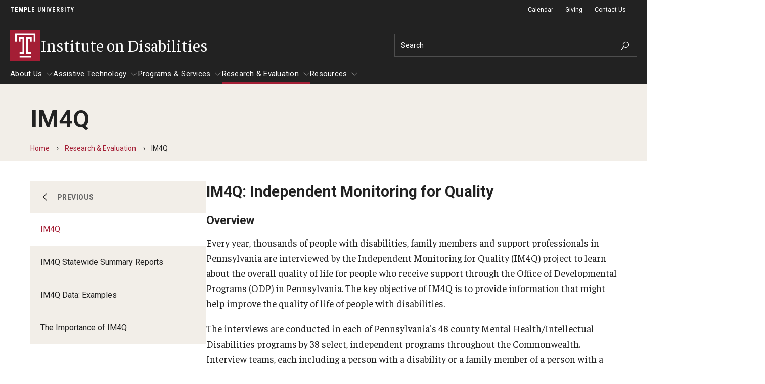

--- FILE ---
content_type: text/html; charset=UTF-8
request_url: https://disabilities.temple.edu/im4q
body_size: 15422
content:
<!DOCTYPE html><html lang="en" dir="ltr" prefix="content: http://purl.org/rss/1.0/modules/content/ dc: http://purl.org/dc/terms/ foaf: http://xmlns.com/foaf/0.1/ og: http://ogp.me/ns# rdfs: http://www.w3.org/2000/01/rdf-schema# schema: http://schema.org/ sioc: http://rdfs.org/sioc/ns# sioct: http://rdfs.org/sioc/types# skos: http://www.w3.org/2004/02/skos/core# xsd: http://www.w3.org/2001/XMLSchema# "><head><meta charset="utf-8" /><link rel="canonical" href="https://disabilities.temple.edu/im4q" /><meta name="google" content="pCJDa4Jkkv-q-04tG3ufwmtDLIGBG2HdBiFplwjC0wg" /><meta property="og:site_name" content="Temple University Institute on Disabilities" /><meta property="og:url" content="https://disabilities.temple.edu/im4q" /><meta property="og:title" content="IM4Q" /><meta property="og:image:width" content="1200" /><meta property="og:image:height" content="630" /><meta property="fb:app_id" content="130405893644450" /><meta name="twitter:card" content="summary_large_image" /><meta name="twitter:site" content="@TempleUniv" /><meta name="twitter:title" content="IM4Q" /><meta name="twitter:site:id" content="36445142" /><meta name="msvalidate.01" content="41FF11F82DE3EC6BACA041AE0E6406E9" /><meta name="google-site-verification" content="pCJDa4Jkkv-q-04tG3ufwmtDLIGBG2HdBiFplwjC0wg" /><meta name="Generator" content="Drupal 10 (https://www.drupal.org)" /><meta name="MobileOptimized" content="width" /><meta name="HandheldFriendly" content="true" /><meta name="viewport" content="width=device-width, initial-scale=1.0" /><meta name="msvalidate.01" content="5B6BF214E208E6334E7FF8B8B81AE286" /><style>.--delay__page, .--delay__js {visibility:hidden!important;opacity:0!important;}.--delay__page *, .--delay__js * {content-visibility:hidden!important;}</style><link rel="icon" href="/modules/custom/tu_layout/images/brand/favicon.ico" type="image/vnd.microsoft.icon" /><link rel="alternate" hreflang="en" href="https://disabilities.temple.edu/im4q" /><link rel="preload stylesheet" as="style" type="text/css" href="//fonts.googleapis.com/css?family=Faustina:400,400i,700,700i" crossorigin="anonymous" /><link rel="preload stylesheet" as="style" type="text/css" href="//fonts.googleapis.com/css?family=Roboto:100,100i,300,300i,400,400i,700,700i" crossorigin="anonymous" /><link rel="preload stylesheet" as="style" type="text/css" href="//fonts.googleapis.com/css?family=Roboto+Condensed:300,300i,400,400i,700,700i,900,900i" crossorigin="anonymous" /><link rel="preload stylesheet" as="style" type="text/css" href="//fonts.googleapis.com/css2?family=Kalam:wght@300;400;700&amp;display=swap" crossorigin="anonymous" /><link rel="preload" href="https://disabilities.temple.edu/modules/custom/tu_layout/images/brand/temple-logo-white.svg" as="image" /><link rel="preload" href="https://disabilities.temple.edu/modules/custom/tu_layout/images/brand/t-cherry.svg" as="image" /><style data-temple-root="true">:root {
--font__root--serif: 'Faustina', 'serif';
--font__root--sans: 'Roboto', 'sans-serif';
--font__root--sans-con: 'Roboto Condensed', 'sans-serif';
--font__root--special: 'Kalam', 'serif';
--font__site--serif: 'Faustina', 'serif';
--font__site--sans: 'Roboto', 'sans-serif';
--font__site--sans-con: 'Roboto Condensed', 'sans-serif';
--font__site--special: 'Kalam', 'serif';
--color__cherry: #a41e35;
--color__cherry--dark: #941b30;
--color__cherry--rgb: 164, 30, 53;
--color__cherry--rgb-dark: 148, 27, 48;
--color__charcoal: #222222;
--color__charcoal--dark: #1f1f1f;
--color__charcoal--rgb: 34, 34, 34;
--color__charcoal--rgb-dark: 31, 31, 31;
--color__dark-blue: #2e297b;
--color__dark-blue--dark: #2a256f;
--color__dark-blue--rgb: 46, 41, 123;
--color__dark-blue--rgb-dark: 42, 37, 111;
--color__ochre: #fcb813;
--color__ochre--dark: #e3a612;
--color__ochre--rgb: 252, 184, 19;
--color__ochre--rgb-dark: 227, 166, 18;
--color__geranium: #e7201d;
--color__geranium--dark: #d01d1b;
--color__geranium--rgb: 231, 32, 29;
--color__geranium--rgb-dark: 208, 29, 27;
--color__lime: #c7d733;
--color__lime--dark: #b4c22e;
--color__lime--rgb: 199, 215, 51;
--color__lime--rgb-dark: 180, 194, 46;
--color__icy-blue: #ceecf9;
--color__icy-blue--dark: #bad5e1;
--color__icy-blue--rgb: 206, 236, 249;
--color__icy-blue--rgb-dark: 186, 213, 225;
--color__steel-blue: #55789b;
--color__steel-blue--dark: #4d6c8c;
--color__steel-blue--rgb: 85, 120, 155;
--color__steel-blue--rgb-dark: 77, 108, 140;
--color__taupe: #bca685;
--color__taupe--dark: #aa9678;
--color__taupe--rgb: 188, 166, 133;
--color__taupe--rgb-dark: 170, 150, 120;
--color__eggshell: #f2eee8;
--color__eggshell--dark: #dad7d1;
--color__eggshell--rgb: 242, 238, 232;
--color__eggshell--rgb-dark: 218, 215, 209;
}</style><noscript><style>.--delay__page {visibility:visible!important;opacity:1!important;}.--delay__page * {content-visibility:visible!important;}</style></noscript><title>IM4Q | Institute on Disabilities | Temple University</title><link rel="stylesheet" media="all" href="/sites/disabilities/files/css/css_AecmI93H8eIaNPPIFYW8qD5SNPAODtttLwRnXwRwWMo.css?delta=0&amp;language=en&amp;theme=temple_base&amp;include=[base64]" /><link rel="stylesheet" media="all" href="/sites/disabilities/files/css/css_OioTTA4hrgGKU8sbQxdePKsPMqJFAP8_1QS9B5J-Lmc.css?delta=1&amp;language=en&amp;theme=temple_base&amp;include=[base64]" /> <script>(function(w,d,s,l,i){w[l]=w[l]||[];w[l].push({'gtm.start':
new Date().getTime(),event:'gtm.js'});var f=d.getElementsByTagName(s)[0],
j=d.createElement(s),dl=l!='dataLayer'?'&l='+l:'';j.async=true;j.src=
'https://www.googletagmanager.com/gtm.js?id='+i+dl;f.parentNode.insertBefore(j,f);
})(window,document,'script','dataLayer','GTM-W8FT9M7');</script></head><body class="page__node page__node--page --color__dark-blue --layout__sidebar-left --menu-main__better-responsive--false --mode__dark --site__disabilities --site__prod"> <noscript><iframe title="Temple University tag manager" src="//www.googletagmanager.com/ns.html?id=GTM-W8FT9M7"
height="0" width="0" style="display:none;visibility:hidden"></iframe></noscript><div id="page" class="page"><div id="skip" class="layout layout__skip"> <section class="edge edge__skip" data-name=skip><div class="container --exterior"><div class="content"> <section class="zone zone__skip" data-name=skip><div class="container --outer"><div class="content"> <a href="#main-content" class="--hidden" style="visibility:visible;" tabindex="0" onfocus="this.classList.remove('--hidden')" onblur="this.classList.add('--hidden')"><span>Skip to main content</span></a></div></div></section></div></div></section></div><div id="messages" class="layout layout__messages"> <section class="edge edge__messages" data-name=messages><div class="container --exterior"><div class="content"> <section class="zone zone__messages" data-name=messages><div class="container --outer"><div class="content"> <section class="region region__messages" data-name=messages><div class="container --interior"><div class="content"> <section class="component component__alerts" data-name=alerts id="block-tu-alert-alerts--3"><div class="container --inner"><div class="content"><div id="alerts" class="--hidden" data-campuses="{&amp;quot;main&amp;quot;:&amp;quot;main&amp;quot;,&amp;quot;health&amp;quot;:&amp;quot;health&amp;quot;}" data-ignore-global="false"></div></div></div></section></div></div></section></div></div></section></div></div></section></div> <header id="header" class="layout layout__header"> <section class="edge edge__header-pre" data-name=header-pre><div class="container --exterior"><div class="content"> <section class="zone zone__header-pre" data-name=header-pre><div class="container --outer"><div class="content --grid"> <section class="region region__header-pre-left" data-name=header-pre-left><div class="container --interior"><div class="content"> <section class="component component__breadcrumb-header" data-name=breadcrumb-header id="block-tu-layout-breadcrumb-header"><div class="container --inner"><div class="content"> <nav class="menu menu__breadcrumb-header"><ul class="--level__one --grid"><li><a href="https://www.temple.edu">Temple University</a></li></ul></nav></div></div></section></div></div></section> <section class="region region__header-pre-right" data-name=header-pre-right><div class="container --interior"><div class="content"> <section class="component component__menu" data-name=menu id="block-menu-block-tu-layout-secondary"><div class="container --inner"><div class="content"> <nav class="menu menu__secondary" role="navigation" aria-label="Secondary menu"><ul class="--level__one --grid"><li> <a href="/calendar" data-entity-id="531" data-entity-uuid="60488722-9cf8-43a5-9b37-2e2546d81cd8" data-entity-bundle="tu_page">Calendar</a></li><li> <a href="/about/giving" data-entity-id="486" data-entity-uuid="65ca2e3c-6793-4cb9-896a-66a1357cee56" data-entity-bundle="tu_page">Giving</a></li><li> <a href="/contact" data-entity-id="561" data-entity-uuid="90e79196-8516-44c7-a1a9-e91d223bb2f2" data-entity-bundle="tu_page">Contact Us</a></li></ul> </nav></div></div></section> <section class="component component__menu-portal" data-name=menu-portal id="block-tu-layout-menu-portal"><div class="container --inner"><div class="content"></div></div></section></div></div></section></div></div></section></div></div></section> <section class="edge edge__header" data-name=header><div class="container --exterior"><div class="content"> <section class="zone zone__header" data-name=header><div class="container --outer"><div class="content --grid"> <section class="region region__header-left" data-name=header-left><div class="container --interior"><div class="content"> <section class="component component__sitename" data-name=sitename id="block-tu-layout-sitename"><div class="container --inner"><div class="content"> <a class="sitename__wrapper --grid" href="/"><img src="https://disabilities.temple.edu/modules/custom/tu_layout/images/brand/t-cherry.svg" alt="Temple University cherry &quot;T&quot; logo" role="presentation" /><h1>Institute on Disabilities</h1></a></div></div></section></div></div></section> <section class="region region__header-right" data-name=header-right><div class="container --interior"><div class="content --grid"> <section class="component component__search" data-name=search class="search search__form" data-drupal-selector="tu-search-block-form-f397558696e9fd201fcf" id="block-tu-search-search"><div class="container --inner"><div class="content"> <section class="component component__form" data-name=form action="/im4q" method="post" id="tu-search-block-form-f397558696e9fd201fcf" accept-charset="UTF-8"><div class="container --inner"><div class="content"><form action="/im4q" method="post" id="tu-search-block-form-f397558696e9fd201fcf" accept-charset="UTF-8"> <input autocomplete="off" data-drupal-selector="form-lrkck28ssg1numdd9gphywnwi6b7qci5yn969ih0dm8" type="hidden" name="form_build_id" value="form-LRKck28sSG1numDd9gphYWNWi6b7QcI5yn969ih0dM8" /><input data-drupal-selector="edit-tu-search-block-form-f397558696e9fd201fcf" type="hidden" name="form_id" value="tu_search_block_form_f397558696e9fd201fcf" /><input class="search__fieldset search__fieldset-tabs" data-drupal-selector="edit-tu-search-type" type="hidden" name="tu_search_type" value="site" /><fieldset class="search__fieldset search__fieldset-form --grid__parent js-form-item form-item js-form-wrapper form-wrapper" data-drupal-selector="edit-search-form" id="edit-search-form"><legend> <span class="fieldset-legend">Search Keywords</span></legend><div class="fieldset-wrapper"><div class="js-form-item form-item js-form-type-textfield form-item-searchstring js-form-item-searchstring form-no-label"> <label for="edit-searchstring" class="visually-hidden">Search</label> <input placeholder="Search" target="_top" class="search__input form-text" autocomplete="off" data-drupal-selector="edit-searchstring" type="text" id="edit-searchstring" name="searchString" value="" size="60" maxlength="128" /></div><input data-drupal-selector="edit-searchurl" type="hidden" name="searchUrl" value="https://disabilities.temple.edu/search.php" /><input data-drupal-selector="edit-searchengine" type="hidden" name="searchEngine" value="bing" /><input data-drupal-selector="edit-searchcount" type="hidden" name="searchCount" value="10" /><input data-drupal-selector="edit-searchfolder" type="hidden" name="searchFolder" value="disabilities.temple.edu" /><input data-drupal-selector="edit-searchpath" type="hidden" name="searchPath" value="/resources/disability-rights-timeline" /><input data-drupal-selector="edit-searchid" type="hidden" name="searchId" value="3e675024-ff35-4440-be63-b91a29b305fc" /><input data-drupal-selector="edit-searchidsite" type="hidden" name="searchIdSite" value="3e675024-ff35-4440-be63-b91a29b305fc" /><input data-drupal-selector="edit-searchidtemple" type="hidden" name="searchIdTemple" value="6385847b-383a-4c49-b046-4ae7382073cd" /><input data-drupal-selector="edit-ismicro" type="hidden" name="isMicro" value="false" /><input data-drupal-selector="edit-mssid" type="hidden" name="msSid" value="3e675024-ff35-4440-be63-b91a29b305fc" /><div class="search__submit-wrapper"><div class="search__submit-sibling"></div><input class="search__submit --button button js-form-submit form-submit" data-drupal-selector="edit-submit" type="submit" id="edit-submit" name="op" value="Search" /><i class="las la-search icon"></i></div></div></fieldset></form></div></div></section></div></div></section></div></div></section></div></div></section></div></div></section> <section class="edge edge__header-post" data-name=header-post><div class="container --exterior"><div class="content"> <section class="zone zone__header-post" data-name=header-post><div class="container --outer"><div class="content"> <section class="region region__header-post" data-name=header-post><div class="container --interior"><div class="content"> <section class="component component__menu" data-name=menu id="block-menu-block-main"><div class="container --inner"><div class="content"> <nav class="menu menu__main --delay__js --transition" role="navigation" aria-label="Main navigation"><ul class="--level__one --grid"><li class="--has-children"> <a href="/about" data-entity-id="476" data-entity-uuid="a6f44e9e-f188-4bed-8dfa-040b6420bcbf" data-entity-bundle="tu_page">About Us</a><ul class="--level__two"><li> <a href="/about-us/news" data-entity-id="2971" data-entity-uuid="22d35355-bce8-4312-af5f-f56b6c5a6903" data-entity-bundle="tu_page">News</a></li><li> <a href="/contact" data-entity-id="561" data-entity-uuid="90e79196-8516-44c7-a1a9-e91d223bb2f2" data-entity-bundle="tu_page">Contact Us</a></li><li> <a href="/five-year-plan" data-entity-id="741" data-entity-uuid="0efa288e-1640-40ff-a639-b5a6d444e85c" data-entity-bundle="tu_page">Five-Year Plan</a></li><li> <a href="/about/giving" data-entity-id="486" data-entity-uuid="65ca2e3c-6793-4cb9-896a-66a1357cee56" data-entity-bundle="tu_page">Giving to the Institute</a></li><li> <a href="/current-priorities-and-activities" data-entity-id="576" data-entity-uuid="8e62ae8c-9ac1-4c95-a2f0-9c7efdbf58f9" data-entity-bundle="tu_page">Current Priorities and Activities</a></li><li> <a href="/about/our-history" data-entity-id="496" data-entity-uuid="e31d559e-9900-47cd-b233-d43ba928f421" data-entity-bundle="tu_page">Our History</a></li><li> <a href="/about/media-kit" data-entity-id="491" data-entity-uuid="dd6706a1-a0e4-4360-8372-863a0dd6dd52" data-entity-bundle="tu_page">Media Kit</a></li><li> <a href="/careers-at-iod" data-entity-id="541" data-entity-uuid="3c47e9f9-516a-48b0-b2f1-0c81fe936b28" data-entity-bundle="tu_page">Careers</a></li><li> <a href="/directory/type/staff">Staff Directory</a></li></ul></li><li class="--has-children"> <a href="/assistive-technology" data-entity-id="146" data-entity-uuid="99bd8318-d840-4e51-b330-920e3f38aad3" data-entity-bundle="tu_page">Assistive Technology</a><ul class="--level__two"><li class="--has-children"> <a href="/assistive-technology/pa-tech-accelerator" data-entity-id="176" data-entity-uuid="0e9e204c-adb3-414c-9956-f96c6c7642ec" data-entity-bundle="tu_page">PA Tech Accelerator</a><ul class="--level__three"><li> <a href="/assistive-technology/pa-tech-accelerator/tech-accelerator-webinar-archive" data-entity-id="3531" data-entity-uuid="af0db501-cd8e-46c8-ab70-180aeaeca17b" data-entity-bundle="tu_page">Tech Accelerator Webinar Archive</a></li></ul></li><li> <a href="/assistive-technology/aac-awareness-month-webinar-series" data-entity-id="3826" data-entity-uuid="ea31c367-fe32-4c7b-a2fe-801a43d74136" data-entity-bundle="tu_page">AAC Awareness Month Webinar Series</a></li><li> <a href="/assistive-technology/emergency-communication-aac-vocabulary/free-downloadable-emergency-communication-aids" data-entity-id="171" data-entity-uuid="7c0b1865-dc73-409d-bd97-6ca3f8b9fe89" data-entity-bundle="tu_page">Free Emergency Communication Aids</a></li></ul></li><li class="--has-children"> <a href="/programs-services" data-entity-id="2906" data-entity-uuid="13421809-56f5-4b89-8256-554978324308" data-entity-bundle="tu_page">Programs &amp; Services</a><ul class="--level__two"><li class="--has-children"> <a href="/programs-services/advocacy" data-entity-id="181" data-entity-uuid="b1ab071f-e232-4ab0-8d71-03a7301b3f7d" data-entity-bundle="tu_page">Advocacy</a><ul class="--level__three"><li> <a href="/c2p2" data-entity-id="526" data-entity-uuid="ded57f8f-4f7d-4e21-8b13-d7c44631cb62" data-entity-bundle="tu_page">C2P2: Competence and Confidence Partners in Policymaking</a></li><li> <a href="/families-first" data-entity-id="711" data-entity-uuid="002b432a-d52d-48d7-a281-b27f9c55e650" data-entity-bundle="tu_page">Families First</a></li><li> <a href="/programs-services/advocacy/families-reimagining-inclusive-lives" data-entity-id="256" data-entity-uuid="b89b5232-0273-427f-accc-cfaed854ba3c" data-entity-bundle="tu_page">FRIL: Families Reimagining Inclusive Lives</a></li></ul></li><li class="--has-children"> <a href="/programs-services/community-integration-and-supports" data-entity-id="276" data-entity-uuid="d5e3bda2-d22a-43b3-9391-10ce65c374ea" data-entity-bundle="tu_page">Community Integration and Supports</a><ul class="--level__three"><li> <a href="/programs-services/community-integration-and-supports/supports-brokering" data-entity-id="311" data-entity-uuid="95103c85-1196-4a93-9829-c308aa92f4cb" data-entity-bundle="tu_page">Supports Brokering</a></li><li> <a href="/hcbs" data-entity-id="756" data-entity-uuid="ffd3252c-46f1-4941-8c5b-497230a33e02" data-entity-bundle="tu_page">Home and Community Based Services</a></li><li> <a href="/pds" data-entity-id="1231" data-entity-uuid="fdf9c807-12aa-4fb2-a09b-5b537a3eba5c" data-entity-bundle="tu_page">Participant-Directed Services</a></li></ul></li><li class="--has-children"> <a href="/advocacy/media-arts-culture" data-entity-id="521" data-entity-uuid="8845a314-2157-4d46-98cc-6036f87129f2" data-entity-bundle="tu_page">Media Arts &amp; Culture</a><ul class="--level__three"><li> <a href="/programs-services/media-arts-culture/file-life-stories" data-entity-id="426" data-entity-uuid="16a11cbb-087b-421c-b234-819cc1da3aae" data-entity-bundle="tu_page">File Life Stories</a></li><li> <a href="/rhythm-bath" data-entity-id="1471" data-entity-uuid="d3e959c1-e623-461a-8cbe-0338f6fb4acb" data-entity-bundle="tu_page">Rhythm Bath</a></li><li> <a href="/voices" data-entity-id="1721" data-entity-uuid="e060196c-689c-4a41-898d-71cd2c9e6c88" data-entity-bundle="tu_page">Visionary Voices</a></li><li> <a href="/we-will-talk" data-entity-id="1611" data-entity-uuid="51bafa01-7d58-4bab-b01d-0d4e562ace4e" data-entity-bundle="tu_page">We Will Talk About These Days</a></li></ul></li><li class="--has-children"> <a href="/programs-services/health-equity" data-entity-id="336" data-entity-uuid="2703fdb3-84e8-4b31-8ea4-010c006d16d6" data-entity-bundle="tu_page">Health Equity</a><ul class="--level__three"><li> <a href="/programs-services/health-equity/access-care" data-entity-id="341" data-entity-uuid="8e98e042-0e69-47e9-b228-1eddbb83c537" data-entity-bundle="tu_page">Access to Care</a></li><li> <a href="/programs-services/health-equity/food-justice" data-entity-id="346" data-entity-uuid="505477f1-6f07-479d-9a0a-49b2e767dbaa" data-entity-bundle="tu_page">Food Justice</a></li><li> <a href="/programs-services/health-equity/healthy-sexuality" data-entity-id="356" data-entity-uuid="84d12f2c-5856-48ab-9261-4d418a94d88a" data-entity-bundle="tu_page">Healthy Sexuality</a></li><li> <a href="/programs-services/health-equity/public-health-emergencies" data-entity-id="386" data-entity-uuid="6ce52c62-9df6-42fe-98f3-3c0e2e40b639" data-entity-bundle="tu_page">Public Health Emergencies</a></li></ul></li><li class="--has-children"> <a href="/programs-services/learning" data-entity-id="396" data-entity-uuid="e8023783-3116-4b20-9cd0-2b422b9aedd5" data-entity-bundle="tu_page">Learning and Academics</a><ul class="--level__three"><li> <a href="/cds" data-entity-id="546" data-entity-uuid="82227a1d-1e11-46e5-9c05-d3890c5df40c" data-entity-bundle="tu_page">College of Direct Support</a></li><li> <a href="/ces" data-entity-id="551" data-entity-uuid="530bf873-9f48-4ce3-a577-7619384bfedf" data-entity-bundle="tu_page">College of Employment Services</a></li><li> <a href="/ds" data-entity-id="586" data-entity-uuid="d60bead4-6376-4c39-b3e4-d5620c8f50f3" data-entity-bundle="tu_page">Disability Studies</a></li><li> <a href="/ga" data-entity-id="746" data-entity-uuid="d823f87d-69a0-492b-be8e-91939d309496" data-entity-bundle="tu_page">Graduate Assistantships</a></li><li> <a href="/school-to-prison" data-entity-id="1481" data-entity-uuid="8a560f54-65f0-47f4-ae1e-ca003c5b46f1" data-entity-bundle="tu_page">Deconstructing Racism and Ableism in the School-to-Prison Pipeline</a></li><li> <a href="/lcs" data-entity-id="1101" data-entity-uuid="eac2e0d7-453e-4910-8781-f740af76604a" data-entity-bundle="tu_page">Leadership &amp; Career Studies</a></li><li> <a href="/miniseries" data-entity-id="1181" data-entity-uuid="042218aa-8882-4b51-8991-28c06df721e3" data-entity-bundle="tu_page">Mini Course Lecture Series on Disability</a></li></ul></li><li class="--has-children"> <a href="/programs-services/public-policy" data-entity-id="451" data-entity-uuid="82f751f2-d0b7-4260-86ea-80d318457158" data-entity-bundle="tu_page">Public Policy</a><ul class="--level__three"><li> <a href="/programs-services/public-policy/public-policy-research" data-entity-id="456" data-entity-uuid="1d73503d-bdbd-435e-9390-167aee28583d" data-entity-bundle="tu_page">Public Policy Research</a></li><li> <a href="/three-tips-meeting-legislators" data-entity-id="1576" data-entity-uuid="9fa4359c-6fb8-4388-a01a-2470b4176a71" data-entity-bundle="tu_page">Three Tips for Meeting with Legislators</a></li></ul></li><li> <a href="/ta" data-entity-id="1556" data-entity-uuid="0937b8f5-6d39-475a-87f1-8fae0e8d77b0" data-entity-bundle="tu_page">Technical Assistance</a></li></ul></li><li class="--has-children --trail"> <a href="/research-and-evaluation" data-entity-id="1421" data-entity-uuid="e7ca85b8-b8a6-47cd-b4b5-c18d51595b15" data-entity-bundle="tu_page">Research &amp; Evaluation</a><ul class="--level__two"><li> <a href="/research-evaluation/participate-research-studies" data-entity-id="1426" data-entity-uuid="96da7ef1-ddd7-4653-bcd9-7d1142324c9d" data-entity-bundle="tu_page">Participate in Research Studies</a></li><li> <a href="/research-evaluation/research-opportunity-intake" data-entity-id="1431" data-entity-uuid="9b59887c-b1cd-4aaa-9cfe-9a1c27322cd7" data-entity-bundle="tu_page">Research Opportunity Intake</a></li><li class="--has-children"> <a href="/research-evaluation/research-projects" data-entity-id="1436" data-entity-uuid="33fe3e63-6bf2-429c-acde-f6854130d00c" data-entity-bundle="tu_page">Research Projects</a><ul class="--level__three"><li> <a href="/research-evaluation/research-projects/comprehensive-statewide-needs-assessment" data-entity-id="1441" data-entity-uuid="8bbdfaa3-ec1a-401b-9aac-cf2c4deb5a68" data-entity-bundle="tu_page">Comprehensive Statewide Needs Assessment</a></li><li> <a href="/research-evaluation/research-projects/ethnography-deinstitutionalization-closure-hamburg-state-center" data-entity-id="1446" data-entity-uuid="5f36f3fd-c44f-41c0-9d17-6e121c7befe9" data-entity-bundle="tu_page">Ethnography of Deinstitutionalization: The Closure of Hamburg State Center</a></li><li> <a href="/research-evaluation/research-projects/migration-and-disability" data-entity-id="1451" data-entity-uuid="267bf609-e945-4395-8764-9b5229789b85" data-entity-bundle="tu_page">Migration and Disability</a></li><li> <a href="/research-evaluation/research-projects/peer-support-and-research-engagement-young-adults-idd" data-entity-id="1456" data-entity-uuid="421c6f53-a0c6-48df-a60e-9a2baa09f3d8" data-entity-bundle="tu_page">Peer Support and Research Engagement for Young Adults with IDD</a></li><li> <a href="/research-evaluation/research-projects/racism-ableism-and-school-prison-pipeline" data-entity-id="1461" data-entity-uuid="e009f9a6-6c5a-4702-9b6c-ed859b3fe989" data-entity-bundle="tu_page">Racism, Ableism, and the School-to-Prison Pipeline</a></li></ul></li><li class="--has-children --active"> <a href="/im4q" data-entity-id="871" data-entity-uuid="964650bb-140d-43fb-a390-242f927368c4" data-entity-bundle="tu_page">IM4Q</a><ul class="--level__three"><li> <a href="/programs-services/advocacy/independent-monitoring-quality/im4q-statewide-summary-reports" data-entity-id="266" data-entity-uuid="dbb67da9-7792-49c1-b854-de8da44fac9c" data-entity-bundle="tu_page">IM4Q Statewide Summary Reports</a></li><li> <a href="/programs-services/advocacy/independent-monitoring-quality/im4q-data-examples" data-entity-id="261" data-entity-uuid="69966a5e-57e9-4739-97d0-c9672bcf58a5" data-entity-bundle="tu_page">IM4Q Data: Examples</a></li><li> <a href="/im4q/importance-of-im4q" data-entity-id="906" data-entity-uuid="660d34ec-0dfb-4f1a-bc84-d00238af11bf" data-entity-bundle="tu_page">The Importance of IM4Q</a></li></ul></li></ul></li><li class="--has-children"> <a href="/resources" data-entity-id="96" data-entity-uuid="b1dcb20d-3ad0-43b0-bc94-c86a14ba2fa7" data-entity-bundle="tu_page">Resources</a><ul class="--level__two"><li> <a href="/resources/30-years-assistive-technology-pa" data-entity-id="101" data-entity-uuid="2bb42b01-3966-4b5f-9ed3-f14acbef883b" data-entity-bundle="tu_page">30 Years of Assistive Technology in PA</a></li><li> <a href="/resources/disability-rights-timeline" data-entity-id="106" data-entity-uuid="e9c713bf-93ee-4145-a21b-dac4d4b91dcb" data-entity-bundle="tu_page">Disability Rights Timeline</a></li><li class="--has-children"> <a href="/resources/pennsylvania-voter-resources" data-entity-id="136" data-entity-uuid="b642cb85-86f7-469f-8ce6-7d613a805264" data-entity-bundle="tu_page">Pennsylvania Voter Resources</a><ul class="--level__three"><li> <a href="/my-voting-plan-november-2024" data-entity-id="1206" data-entity-uuid="018c238a-e51f-4a09-9efb-927b46208a56" data-entity-bundle="tu_page">My Voting Plan Checklist</a></li></ul></li><li> <a href="/resources/institute-disabilities-publications" data-entity-id="111" data-entity-uuid="ba3a2756-9123-4747-865a-3260feb4702a" data-entity-bundle="tu_page">Publications</a></li><li class="--has-children"> <a href="/spotlight-family-leadership" data-entity-id="1551" data-entity-uuid="dcd3cce1-4678-4d2e-bfd6-9edbd0aef624" data-entity-bundle="tu_page">Spotlight on Family Leadership</a><ul class="--level__three"><li> <a href="/family-spotlight-kathy-morris" data-entity-id="721" data-entity-uuid="9f0d23d3-2062-4ef1-b7dd-ec77a9b6b943" data-entity-bundle="tu_page">Family Spotlight: Kathy Morris</a></li><li> <a href="/self-advocate-spotlight-george-shands" data-entity-id="1541" data-entity-uuid="12783431-9dca-4c0a-8a38-e63310763cf1" data-entity-bundle="tu_page">Self-Advocate Spotlight: George Shands</a></li></ul></li><li> <a href="/western-pennsylvania-disability-history-and-action-consortium" data-entity-id="1711" data-entity-uuid="f417be68-f7a4-419c-abac-dcc110efb753" data-entity-bundle="tu_page">The Western Pennsylvania Disability History and Action Consortium</a></li></ul></li></ul> </nav></div></div></section></div></div></section></div></div></section></div></div></section> </header> <main id="main" class="main"> <a id="main-content" tabindex="-1"></a><div id="masthead" class="layout layout__masthead"> <section class="edge edge__masthead" data-name=masthead><div class="container --exterior"><div class="content"> <section class="zone zone__masthead" data-name=masthead><div class="container --outer"><div class="content"> <section class="region region__masthead" data-name=masthead><div class="container --interior"><div class="content"> <section class="component component__masthead" data-name=masthead id="block-tu-layout-masthead"><div class="container --inner"><div class="content"><div class="masthead masthead__default --breadcrumb__yes --page-type__page"><div class="masthead__title"><div class="--inner__medium"><h1>IM4Q</h1></div></div><div class="masthead__breadcrumb"><div class="--inner__medium"> <nav class="menu menu__breadcrumb" role="navigation"><ol class="--grid"><li> <a href="/">Home</a></li><li> <a href="/research-and-evaluation">Research &amp; Evaluation</a></li><li> IM4Q</li></ol> </nav></div></div></div></div></div></section></div></div></section></div></div></section></div></div></section></div><div id="content" class="content --grid"> <aside class="layout layout__sidebar-left"> <section class="edge edge__sidebar-left" data-name=sidebar-left><div class="container --exterior"><div class="content"> <section class="zone zone__sidebar-left" data-name=sidebar-left><div class="container --outer"><div class="content"> <section class="region region__sidebar-left" data-name=sidebar-left><div class="container --interior"><div class="content"> <section class="component component__menu" data-name=menu id="block-menu-block-main--2"><div class="container --inner"><div class="content"> <nav class="menu menu__main --delay__js --transition" role="navigation" aria-label="Main navigation"><div class="traversable-menu"><div class="menu__panel menu__link-count--4"><div class="menu__panel__title"></div><ul class="--level__one --grid"><li class="menu__item"> <a href="/research-evaluation/participate-research-studies" class="menu__item__link" data-entity-id="1426" data-entity-uuid="96da7ef1-ddd7-4653-bcd9-7d1142324c9d" data-entity-bundle="tu_page">Participate in Research Studies</a></li><li class="menu__item"> <a href="/research-evaluation/research-opportunity-intake" class="menu__item__link" data-entity-id="1431" data-entity-uuid="9b59887c-b1cd-4aaa-9cfe-9a1c27322cd7" data-entity-bundle="tu_page">Research Opportunity Intake</a></li><li class="--has-children menu__item"> <a href="/research-evaluation/research-projects" class="menu__item__link" data-entity-id="1436" data-entity-uuid="33fe3e63-6bf2-429c-acde-f6854130d00c" data-entity-bundle="tu_page">Research Projects</a> <a href="#" class="menu__panel__trigger--child"><i class="las la-angle-right size-lg icon icon__default"></i></a><div class="menu__panel menu__link-count--5"> <a href="#" class="menu__panel__trigger--parent"></a><div class="menu__panel__title"></div><ul class="--level__two"><li class="menu__item"> <a href="/research-evaluation/research-projects/comprehensive-statewide-needs-assessment" class="menu__item__link" data-entity-id="1441" data-entity-uuid="8bbdfaa3-ec1a-401b-9aac-cf2c4deb5a68" data-entity-bundle="tu_page">Comprehensive Statewide Needs Assessment</a></li><li class="menu__item"> <a href="/research-evaluation/research-projects/ethnography-deinstitutionalization-closure-hamburg-state-center" class="menu__item__link" data-entity-id="1446" data-entity-uuid="5f36f3fd-c44f-41c0-9d17-6e121c7befe9" data-entity-bundle="tu_page">Ethnography of Deinstitutionalization: The Closure of Hamburg State Center</a></li><li class="menu__item"> <a href="/research-evaluation/research-projects/migration-and-disability" class="menu__item__link" data-entity-id="1451" data-entity-uuid="267bf609-e945-4395-8764-9b5229789b85" data-entity-bundle="tu_page">Migration and Disability</a></li><li class="menu__item"> <a href="/research-evaluation/research-projects/peer-support-and-research-engagement-young-adults-idd" class="menu__item__link" data-entity-id="1456" data-entity-uuid="421c6f53-a0c6-48df-a60e-9a2baa09f3d8" data-entity-bundle="tu_page">Peer Support and Research Engagement for Young Adults with IDD</a></li><li class="menu__item"> <a href="/research-evaluation/research-projects/racism-ableism-and-school-prison-pipeline" class="menu__item__link" data-entity-id="1461" data-entity-uuid="e009f9a6-6c5a-4702-9b6c-ed859b3fe989" data-entity-bundle="tu_page">Racism, Ableism, and the School-to-Prison Pipeline</a></li></ul></div></li><li class="--has-children --active menu__item"> <a href="/im4q" class="menu__item__link" data-entity-id="871" data-entity-uuid="964650bb-140d-43fb-a390-242f927368c4" data-entity-bundle="tu_page">IM4Q</a> <a href="#" class="menu__panel__trigger--child"><i class="las la-angle-right size-lg icon icon__default"></i></a><div class="menu__panel menu__link-count--3"> <a href="#" class="menu__panel__trigger--parent"></a><div class="menu__panel__title"></div><ul class="--level__two"><li class="menu__item"> <a href="/programs-services/advocacy/independent-monitoring-quality/im4q-statewide-summary-reports" class="menu__item__link" data-entity-id="266" data-entity-uuid="dbb67da9-7792-49c1-b854-de8da44fac9c" data-entity-bundle="tu_page">IM4Q Statewide Summary Reports</a></li><li class="menu__item"> <a href="/programs-services/advocacy/independent-monitoring-quality/im4q-data-examples" class="menu__item__link" data-entity-id="261" data-entity-uuid="69966a5e-57e9-4739-97d0-c9672bcf58a5" data-entity-bundle="tu_page">IM4Q Data: Examples</a></li><li class="menu__item"> <a href="/im4q/importance-of-im4q" class="menu__item__link" data-entity-id="906" data-entity-uuid="660d34ec-0dfb-4f1a-bc84-d00238af11bf" data-entity-bundle="tu_page">The Importance of IM4Q</a></li></ul></div></li></ul></div></div> </nav></div></div></section> <section class="component component__custom-links" data-name=custom-links id="block-tu-layout-custom-links"><div class="container --inner"><div class="content"></div></div></section> <section class="component component__global-links" data-name=global-links id="block-tu-layout-global-links"><div class="container --inner"><div class="content"></div></div></section></div></div></section></div></div></section></div></div></section> </aside><div class="layout layout__content"> <section class="edge edge__content" data-name=content><div class="container --exterior"><div class="content"> <section class="zone zone__content" data-name=content><div class="container --outer"><div class="content"> <section class="region region__content" data-name=content><div class="container --interior"><div class="content"> <article class="page page__page" data-entity-type=node data-entity-bundle=tu_page data-entity-uuid=964650bb-140d-43fb-a390-242f927368c4> <section class="package package__body-text" data-entity-type=paragraph data-entity-bundle=tu_body_text data-entity-uuid=66120ba1-9b67-4198-a4c5-dc7262faf87e data-name=body-text><div class="container --outer"><div class="content"> <section class="component component__body-text" data-entity-type=paragraph data-entity-bundle=tu_body_text data-entity-uuid=66120ba1-9b67-4198-a4c5-dc7262faf87e data-name=body-text><div class="container --inner"><div class="content"><h2>IM4Q: Independent Monitoring for Quality</h2></div></div></section></div></div></section> <section class="package package__body-text" data-entity-type=paragraph data-entity-bundle=tu_body_text data-entity-uuid=97385437-fe20-4044-883e-21eb93871047 data-name=body-text><div class="container --outer"><div class="content"> <section class="component component__body-text" data-entity-type=paragraph data-entity-bundle=tu_body_text data-entity-uuid=97385437-fe20-4044-883e-21eb93871047 data-name=body-text><div class="container --inner"><div class="content"><h3>Overview</h3><p>Every year, thousands of people with disabilities, family members and support professionals in Pennsylvania are interviewed by the Independent Monitoring for Quality (IM4Q) project to learn about the overall quality of life for people who receive support through the Office of Developmental Programs (ODP) in Pennsylvania. The key objective of IM4Q is to provide information that might help improve the quality of life of people with disabilities.</p><p>The interviews are conducted in each of Pennsylvania's 48 county Mental Health/Intellectual Disabilities programs by 38 select, independent programs throughout the Commonwealth. Interview teams, each including a person with a disability or a family member of a person with a disability, are carefully selected and thoroughly trained before the interviewing begins.</p></div></div></section></div></div></section> <section class="package package__cta --align__center --ctas__single --ctas__odd --ctas-display__descriptive --ctas-layout__stack --ctas-scheme__none" data-entity-type=paragraph data-entity-bundle=tu_cta data-entity-uuid=33190105-d4b2-41bc-9712-656b0dbee955 data-name=cta><div class="container --outer"><div class="content"><div class="components components__cta"> <section class="component component__cta --color-bg__cherry --links__single --links__odd --link" data-entity-type=block_content data-entity-bundle=tu_cta data-entity-uuid=145daa9f-c45b-4857-bd65-3e2ecbe634e7 data-name=cta><div class="container --inner"><div class="content"> <a href="/programs-services/advocacy/independent-monitoring-quality/im4q-data-examples" aria-label="IM4Q Data Examples" class="--link"><div class="cover"></div><div class="content__inner"><div class="intro --inner__narrow"><h2 class="title"> IM4Q Survey Data Examples</h2><div class="body"><p>See examples of data collected from our most recent survey.</p></div></div><p class="--link__label"> <span> IM4Q Data Examples <i class="las la-angle-right size-lg icon icon__default"></i> </span></p></div> </a></div></div></section></div></div></div></section> <section class="package package__body-text" data-entity-type=paragraph data-entity-bundle=tu_body_text data-entity-uuid=38bb2629-26d5-4c99-a21f-326aa3dbcbab data-name=body-text><div class="container --outer"><div class="content"> <section class="component component__body-text" data-entity-type=paragraph data-entity-bundle=tu_body_text data-entity-uuid=38bb2629-26d5-4c99-a21f-326aa3dbcbab data-name=body-text><div class="container --inner"><div class="content"><p>The Institute on Disabilities developed the program along with collaborators including people with disabilities, created the survey, provided training and technical assistance to the interviewers, analyzed the data, and produced annual statewide summary reports along with reports for each county program.</p></div></div></section></div></div></section> <section class="package package__embassy --align-center__no --txt-type__h2" data-entity-type=paragraph data-entity-bundle=tu_embassy data-entity-uuid=cd162071-eb71-44af-ae12-a96722002f4c data-name=embassy><div class="container --outer"><div class="content"> <section class="component component__embassy --links__single --links__odd --link" data-entity-type=block_content data-entity-bundle=tu_embassy data-entity-uuid=d3fda841-8f67-4d1d-aa3b-c3970ef9230c data-name=embassy><div class="container --inner"><div class="content"><div class="intro --inner__narrow"><div class="body"><p>Download current and past IM4Q Annual Statewide Summary Reports.</p></div></div><ul class="links links__count-1"><li> <a href="/programs-services/advocacy/independent-monitoring-quality/im4q-statewide-summary-reports" aria-label="IM4Q Summary Reports" class="--link"> <span> IM4Q Summary Reports <i class="las la-angle-right size-lg icon icon__default"></i> </span> </a></li></ul></div></div></section></div></div></section> <section class="package package__body-text" data-entity-type=paragraph data-entity-bundle=tu_body_text data-entity-uuid=d4f32ec6-81be-46b4-b190-fbce8fc3d8f6 data-name=body-text><div class="container --outer"><div class="content"> <section class="component component__body-text" data-entity-type=paragraph data-entity-bundle=tu_body_text data-entity-uuid=d4f32ec6-81be-46b4-b190-fbce8fc3d8f6 data-name=body-text><div class="container --inner"><div class="content"><h3>Background</h3><p>In 1997, Pennsylvania's Office of Developmental Programs (ODP) (then known as Office of Mental Retardation) began disseminating its multi-year plan, conveying its vision, values and goals. Among the recommendations in the plan, developed by ODP's Planning Advisory Committee (PAC), was to create the capacity/mechanism to monitor the quality of life of those people who receive services from ODP. The monitoring should be done by people/agencies outside of the Intellectual Disabilities system.</p><p>After much debate, a PAC subcommittee, which included consumers, families of consumers, providers, advocates, counties, direct care staff and ODP staff, recommended the process of "independent monitoring." A pilot program was conducted in 1999-2000. The final report from the pilot program was used as the basis of the 2002 State Report of Independent Monitoring for Quality. In addition, these findings, along with recommendations from the IM4Q Steering Committee were used as the foundation for the development of a 2003 Quality Action Plan that is being implemented with all Intellectual Disabilities system stakeholders.</p><h3>Procedure/Methodology Summary</h3><p>A full description of the IM4Q methodology and procedure is included in the annual summary report (available upon request - see Overview section above).</p><p>At the request of ODP, counties select local IM4Q Programs to conduct the interviews. All programs are screened by the IM4Q Steering Committee. Criteria for selection includes: independence of the projects from service delivering entities, consumer and family involvement on governing boards and involvement of individuals receiving supports and families in data collection activities.</p><p>The Institute on Disabilities trains local IM4Q programs on the interview instrument, the Essential Data Elements (EDE). The EDE contains 101 questions, 46 of which can only be answered by a person with a disability and is comprised of the following sections: Pre-survey; Pre-survey addendum; Satisfaction; Dignity, Respect and Rights; Choice and Control; Relationships; Inclusion; Monitor Impressions; Major Concerns; Family/Friend/Guardian Survey.</p><p>The local IM4Q programs assigned interview teams to individuals randomly selected to be monitored, as sent to them by ODP. Each team is comprised of a minimum of two people, one of whom must be an individual with a disability or a family member of a person with a disability. Teams might also include other interested citizens who are not a part of the Intellectual Disabilities system. Participation in the interview is voluntary and the home visits are scheduled with the individual to be surveyed.</p><p>The collected data is sent to the Institute on Disabilities for analysis and the creation/distribution of reports.</p><p>Finally, each local IM4Q Program has developed a process, referred to as "closing the loop" (follow-up) activity with the county with whom they contract, to ensure that issues related to individuals, as well as systemic issues on the provider or county level, are addressed.</p><h4>The Importance of IM4Q</h4><p><a href="/importance-of-im4q">The Importance of IM4Q full text and summary PDF</a></p><p> </p><h4>For more information about IM4Q please contact:</h4><ul><li><strong>Mary Kay Cunningham, Assistant Director of Technical Assistance</strong><br /> <a href="/tu-util/email/decode?email=pexz+ryczrg+hqr" class="--email__encoded" target="_blank">[click-for-email]</a> | Voice: 215-204-1485 | Fax: 215-204-6336</li><li><strong>Guy Caruso, PhD, Coordinator, Western PA Office</strong><br /> <a href="/tu-util/email/decode?email=lht+ryczrg+hqr" class="--email__encoded" target="_blank">[click-for-email]</a> | Voice: 724-272-6162 | Fax: 724-591-5448</li></ul></div></div></section></div></div></section> <section class="package package__common-content --common-content__single --common-content__odd" data-entity-type=paragraph data-entity-bundle=tu_common_content data-entity-uuid=8acec546-67dd-4b02-b09e-3500bc294471 data-name=common-content><div class="container --outer"><div class="content"> <section class="package package__body-text" data-entity-type=paragraph data-entity-bundle=tu_body_text data-entity-uuid=8cea62c6-cc72-4a4d-ad97-5cb24d5327bc data-name=body-text><div class="container --outer"><div class="content"> <section class="component component__body-text" data-entity-type=paragraph data-entity-bundle=tu_body_text data-entity-uuid=8cea62c6-cc72-4a4d-ad97-5cb24d5327bc data-name=body-text><div class="container --inner"><div class="content"><p><a href="#content">Top of Page ↑</a></p></div></div></section></div></div></section></div></div></section> </article></div></div></section></div></div></section></div></div></section></div></div> </main> <footer id="footer" class="layout layout__footer"> <section class="edge edge__footer-pre" data-name=footer-pre><div class="container --exterior"><div class="content"> <section class="zone zone__footer-pre" data-name=footer-pre><div class="container --outer"><div class="content"> <section class="region region__footer-pre" data-name=footer-pre><div class="container --interior"><div class="content"> <section class="component component__global-links" data-name=global-links id="block-tu-layout-global-links--2"><div class="container --inner"><div class="content"></div></div></section></div></div></section></div></div></section></div></div></section> <section class="edge edge__footer" data-name=footer><div class="container --exterior"><div class="content"> <section class="zone zone__footer" data-name=footer><div class="container --outer"><div class="content"> <section class="region region__footer" data-name=footer><div class="container --interior"><div class="content"> <section class="component component__search" data-name=search class="search search__form" data-drupal-selector="tu-search-block-form-f217894696e9fd8a6c51" id="block-tu-search-search"><div class="container --inner"><div class="content"> <section class="component component__form" data-name=form action="/im4q" method="post" id="tu-search-block-form-f217894696e9fd8a6c51" accept-charset="UTF-8"><div class="container --inner"><div class="content"><form action="/im4q" method="post" id="tu-search-block-form-f217894696e9fd8a6c51" accept-charset="UTF-8"> <input autocomplete="off" data-drupal-selector="form-v4ygygh-llx6btvwgenfuoxtagpg65hjelvwbhq9qws" type="hidden" name="form_build_id" value="form-v4YGygh_llx6BTvWGenfuOXTAgpg65HJELVWbHQ9Qws" /><input data-drupal-selector="edit-tu-search-block-form-f217894696e9fd8a6c51" type="hidden" name="form_id" value="tu_search_block_form_f217894696e9fd8a6c51" /><input class="search__fieldset search__fieldset-tabs" data-drupal-selector="edit-tu-search-type" type="hidden" name="tu_search_type" value="site" /><fieldset class="search__fieldset search__fieldset-form --grid__parent js-form-item form-item js-form-wrapper form-wrapper" data-drupal-selector="edit-search-form" id="edit-search-form"><legend> <span class="fieldset-legend">Search Keywords</span></legend><div class="fieldset-wrapper"><div class="js-form-item form-item js-form-type-textfield form-item-searchstring js-form-item-searchstring form-no-label"> <label for="edit-searchstring" class="visually-hidden">Search</label> <input placeholder="Search" target="_top" class="search__input form-text" autocomplete="off" data-drupal-selector="edit-searchstring" type="text" id="edit-searchstring" name="searchString" value="" size="60" maxlength="128" /></div><input data-drupal-selector="edit-searchurl" type="hidden" name="searchUrl" value="https://disabilities.temple.edu/search.php" /><input data-drupal-selector="edit-searchengine" type="hidden" name="searchEngine" value="bing" /><input data-drupal-selector="edit-searchcount" type="hidden" name="searchCount" value="10" /><input data-drupal-selector="edit-searchfolder" type="hidden" name="searchFolder" value="disabilities.temple.edu" /><input data-drupal-selector="edit-searchpath" type="hidden" name="searchPath" value="/voices/interviews/elkin" /><input data-drupal-selector="edit-searchid" type="hidden" name="searchId" value="3e675024-ff35-4440-be63-b91a29b305fc" /><input data-drupal-selector="edit-searchidsite" type="hidden" name="searchIdSite" value="3e675024-ff35-4440-be63-b91a29b305fc" /><input data-drupal-selector="edit-searchidtemple" type="hidden" name="searchIdTemple" value="6385847b-383a-4c49-b046-4ae7382073cd" /><input data-drupal-selector="edit-ismicro" type="hidden" name="isMicro" value="false" /><input data-drupal-selector="edit-mssid" type="hidden" name="msSid" value="3e675024-ff35-4440-be63-b91a29b305fc" /><div class="search__submit-wrapper"><div class="search__submit-sibling"></div><input class="search__submit --button button js-form-submit form-submit" data-drupal-selector="edit-submit" type="submit" id="edit-submit" name="op" value="Search" /><i class="las la-search icon"></i></div></div></fieldset></form></div></div></section></div></div></section></div></div></section></div></div></section> <section class="zone zone__footer" data-name=footer><div class="container --outer"><div class="content --grid"> <section class="region region__footer-left" data-name=footer-left><div class="container --interior"><div class="content"> <section class="component component__address" data-name=address id="block-tu-layout-address"><div class="container --inner"><div class="content"><h1 class="sitename">Temple University<br />Institute on Disabilities</h1><a href="https://www.google.com/maps?q=Ritter+Annex++Room+RA+1301+Cecil+B.+Moore+Avenue+Philadelphia+PA+19122" target="_blank" class="location">Ritter Annex 4, Room RA 430<br />1301 Cecil B. Moore Avenue<br />Philadelphia,&nbsp;PA&nbsp;19122&nbsp;United States</a><div class="contact"><p class="phone"><a href="tel:(215) 204-1356" target="_blank">(215) 204-1356</a></p><p class="email"><a href="/tu-util/email/decode?email=qbv+ryczrg+hqr" target="_blank" class="--email__encoded">[click-for-email]</a></p></div></div></div></section><section class="component component__menu" data-name=menu id="block-menu-block-tu-layout-social"><div class="container --inner"><div class="content"> <nav class="menu menu__social" role="navigation" aria-label="Social media"><ul class="--level__one --grid"><li> <a href="https://www.linkedin.com/company/institute-on-disabilities/" class="--external" rel="noopener" target="__blank">LinkedIn</a></li><li> <a href="https://bsky.app/profile/iodtempleu.bsky.social" title="Bluesky" class="--external --extension__social" rel="noopener" target="__blank">Bluesky</a></li><li> <a href="https://www.facebook.com/IODTempleU" class="--external" rel="noopener" target="__blank">Facebook</a></li><li> <a href="https://www.instagram.com/iodtemple" class="--external" rel="noopener" target="__blank">Instagram</a></li><li> <a href="https://www.youtube.com/channel/UCDO7TX_RzCh91DrlwtWTvuQ" class="--external" rel="noopener" target="__blank">Youtube</a></li></ul> </nav></div></div></section></div></div></section> <section class="region region__footer-right" data-name=footer-right><div class="container --interior"><div class="content"> <section class="component component__menu" data-name=menu id="block-menu-block-tu-layout-utility"><div class="container --inner"><div class="content"> <nav class="menu menu__utility" role="navigation" aria-label="Utility menu"><ul class="--level__one"><li class="--grid"><ul class="--level__two"><li> <a href="/about">About Us</a></li><li> <a href="/contact">Contact Us</a></li><li> <a href="/email-signup">Get Email Updates</a></li></ul><ul class="--level__two"><li> <a href="/careers-at-iod">Career Opportunities</a></li><li> <a href="/about/media-kit">Media Inquiries</a></li><li> <a href="/website-satisfaction-survey">Website Satisfaction Survey</a></li></ul></li></ul> </nav></div></div></section></div></div></section></div></div></section></div></div></section> <section class="edge edge__footer-post" data-name=footer-post><div class="container --exterior"><div class="content"> <section class="zone zone__footer-post" data-name=footer-post><div class="container --outer"><div class="content --grid"> <section class="region region__footer-post-left" data-name=footer-post-left><div class="container --interior"><div class="content"> <section class="component component__logo" data-name=logo id="block-tu-layout-logo"><div class="container --inner"><div class="content"> <a href="https://www.temple.edu/" target="__blank" style="background:url(https://disabilities.temple.edu/modules/custom/tu_layout/images/brand/temple-logo-white.svg)" aria-label="Link to Temple University website" class="logo__wrapper">Link to Temple University website</a></div></div></section></div></div></section> <section class="region region__footer-post-right" data-name=footer-post-right><div class="container --interior"><div class="content"> <section class="component component__menu-footer" data-name=menu-footer id="block-tu-layout-menu-footer"><div class="container --inner"><div class="content"> <nav class="menu menu__footer"><ul class="--level__one --grid"><li><a href="https://directory.temple.edu/">Cherry &amp; White Directory</a></li><li><a href="https://temple.edu/maps-and-directions/">Maps &amp; Directions</a></li><li><a href="https://temple.edu/contact/">Contact</a></li><li><a href="https://secretary.temple.edu/policies">Policies</a></li><li><a href="https://news.temple.edu/social-media">Social Media</a></li><li><a href="https://tuportal.temple.edu/">TUPortal</a></li><li><a href="https://tumail.temple.edu/">TUMail</a></li><li><a href="https://www.temple.edu/about/accessibility-statement">Accessibility</a></li><li><a href="https://careers.temple.edu/">Careers at Temple</a></li></ul></nav></div></div></section> <section class="component component__copyright" data-name=copyright id="block-tu-layout-copyright"><div class="container --inner"><div class="content"><p class="copyright">Copyright 2026, Temple University. All rights reserved.</p></div></div></section></div></div></section></div></div></section></div></div></section> </footer></div><script type="application/json" data-drupal-selector="drupal-settings-json">{"path":{"baseUrl":"\/","pathPrefix":"","currentPath":"node\/871","currentPathIsAdmin":false,"isFront":false,"currentLanguage":"en"},"pluralDelimiter":"\u0003","suppressDeprecationErrors":true,"eu_cookie_compliance":{"cookie_policy_version":"1.0.0","popup_enabled":true,"popup_agreed_enabled":false,"popup_hide_agreed":false,"popup_clicking_confirmation":false,"popup_scrolling_confirmation":false,"popup_html_info":"\u003Cdiv aria-labelledby=\u0022popup-text\u0022  class=\u0022eu-cookie-compliance-banner eu-cookie-compliance-banner-info eu-cookie-compliance-banner--default\u0022\u003E\n  \u003Cdiv class=\u0022popup-content info eu-cookie-compliance-content\u0022\u003E\n        \u003Cdiv id=\u0022popup-text\u0022 class=\u0022eu-cookie-compliance-message\u0022 role=\u0022document\u0022\u003E\n      \u003Ch2\u003ETemple University uses cookies to offer you a better browsing experience.\u003C\/h2\u003E\n\u003Cp\u003E\u003Ca class=\u0022find-more-button eu-cookie-compliance-more-button find-more-button-processed --transition\u0022 href=\u0022https:\/\/www.temple.edu\/cookies-policy\u0022\u003EFind out more on how we use cookies and how you can change your settings\u003C\/a\u003E.\u003C\/p\u003E\n\n          \u003C\/div\u003E\n\n    \n    \u003Cdiv id=\u0022popup-buttons\u0022 class=\u0022eu-cookie-compliance-buttons\u0022\u003E\n            \u003Cbutton type=\u0022button\u0022 class=\u0022agree-button eu-cookie-compliance-default-button button button--small button--primary\u0022\u003EGot it!\u003C\/button\u003E\n          \u003C\/div\u003E\n  \u003C\/div\u003E\n\u003C\/div\u003E","use_mobile_message":false,"mobile_popup_html_info":"\u003Cdiv aria-labelledby=\u0022popup-text\u0022  class=\u0022eu-cookie-compliance-banner eu-cookie-compliance-banner-info eu-cookie-compliance-banner--default\u0022\u003E\n  \u003Cdiv class=\u0022popup-content info eu-cookie-compliance-content\u0022\u003E\n        \u003Cdiv id=\u0022popup-text\u0022 class=\u0022eu-cookie-compliance-message\u0022 role=\u0022document\u0022\u003E\n      \n          \u003C\/div\u003E\n\n    \n    \u003Cdiv id=\u0022popup-buttons\u0022 class=\u0022eu-cookie-compliance-buttons\u0022\u003E\n            \u003Cbutton type=\u0022button\u0022 class=\u0022agree-button eu-cookie-compliance-default-button button button--small button--primary\u0022\u003EGot it!\u003C\/button\u003E\n          \u003C\/div\u003E\n  \u003C\/div\u003E\n\u003C\/div\u003E","mobile_breakpoint":768,"popup_html_agreed":false,"popup_use_bare_css":false,"popup_height":"auto","popup_width":"100%","popup_delay":1000,"popup_link":"https:\/\/www.temple.edu\/cookies-policy","popup_link_new_window":true,"popup_position":false,"fixed_top_position":true,"popup_language":"en","store_consent":false,"better_support_for_screen_readers":false,"cookie_name":"","reload_page":false,"domain":"temple.edu","domain_all_sites":true,"popup_eu_only":false,"popup_eu_only_js":true,"cookie_lifetime":100,"cookie_session":0,"set_cookie_session_zero_on_disagree":0,"disagree_do_not_show_popup":false,"method":"default","automatic_cookies_removal":true,"allowed_cookies":"","withdraw_markup":"\u003Cbutton type=\u0022button\u0022 class=\u0022eu-cookie-withdraw-tab\u0022\u003EPrivacy settings\u003C\/button\u003E\n\u003Cdiv aria-labelledby=\u0022popup-text\u0022 class=\u0022eu-cookie-withdraw-banner\u0022\u003E\n  \u003Cdiv class=\u0022popup-content info eu-cookie-compliance-content\u0022\u003E\n    \u003Cdiv id=\u0022popup-text\u0022 class=\u0022eu-cookie-compliance-message\u0022 role=\u0022document\u0022\u003E\n      \u003Ch2\u003EWe use cookies on this site to enhance your user experience\u003C\/h2\u003E\n\u003Cp\u003EYou have given your consent for us to set cookies.\u003C\/p\u003E\n\n    \u003C\/div\u003E\n    \u003Cdiv id=\u0022popup-buttons\u0022 class=\u0022eu-cookie-compliance-buttons\u0022\u003E\n      \u003Cbutton type=\u0022button\u0022 class=\u0022eu-cookie-withdraw-button  button button--small button--primary\u0022\u003EWithdraw consent\u003C\/button\u003E\n    \u003C\/div\u003E\n  \u003C\/div\u003E\n\u003C\/div\u003E","withdraw_enabled":false,"reload_options":0,"reload_routes_list":"","withdraw_button_on_info_popup":false,"cookie_categories":[],"cookie_categories_details":[],"enable_save_preferences_button":true,"cookie_value_disagreed":"0","cookie_value_agreed_show_thank_you":"1","cookie_value_agreed":"2","containing_element":"body","settings_tab_enabled":false,"olivero_primary_button_classes":" button button--small button--primary","olivero_secondary_button_classes":" button button--small","close_button_action":"close_banner","open_by_default":false,"modules_allow_popup":true,"hide_the_banner":false,"geoip_match":false,"unverified_scripts":["\/"]},"tuLayout":{"type":"node","bundle":"tu_page","id":"871","uuid":"964650bb-140d-43fb-a390-242f927368c4"},"tu_search":{"searchId":"3e675024-ff35-4440-be63-b91a29b305fc","searchFolder":"disabilities.temple.edu","templeSearchId":"6385847b-383a-4c49-b046-4ae7382073cd","templeSearchFolder":"www.temple.edu"},"ajaxTrustedUrl":{"form_action_p_pvdeGsVG5zNF_XLGPTvYSKCf43t8qZYSwcfZl2uzM":true},"tuAlert":{"urlGet":"\/tu-util\/api\/alert\/get","urlDetail":"\/alert","campuses":{"main":"main","health":"health"},"ignoreGlobalAlert":0},"tuUtilApi":{"emailDecode":"\/tu-util\/email\/decode"},"user":{"uid":0,"permissionsHash":"2af5431fac5da7d663a909959931f691f03f6724f273109167776f1944a71224"}}</script><script src="/sites/disabilities/files/js/js_uLS8MCtRFvD6TQgz_lkJ7dmN1kcBJS85WsQw8-CeUCo.js?scope=footer&amp;delta=0&amp;language=en&amp;theme=temple_base&amp;include=eJx1zUEOwyAMRNELJeJIaCDTBNUEZMwit6-rrqq0K3-9WZgz5taehX5ql4IzM_AHLkZPxoTBUHnOWLnjrr2pQe4-ysYE_Ro6FLuiH9H8o-H_yOo2rsUTQrWw8YEp9oZBaD6CzfVTq5Sk0OsFPkBWZQ"></script><script src="//www.youtube.com/iframe_api"></script><script src="/sites/disabilities/files/js/js_R28dL0DeKW65aRoGIbkOqkVSp-XDGnSpDHFbuVRTAJQ.js?scope=footer&amp;delta=2&amp;language=en&amp;theme=temple_base&amp;include=eJx1zUEOwyAMRNELJeJIaCDTBNUEZMwit6-rrqq0K3-9WZgz5taehX5ql4IzM_AHLkZPxoTBUHnOWLnjrr2pQe4-ysYE_Ro6FLuiH9H8o-H_yOo2rsUTQrWw8YEp9oZBaD6CzfVTq5Sk0OsFPkBWZQ"></script><script src="/sites/disabilities/files/minifyjs/modules/custom/tu_search/js/app.min.js?t8xjjv" defer></script></body></html>

--- FILE ---
content_type: text/javascript
request_url: https://disabilities.temple.edu/sites/disabilities/files/js/js_R28dL0DeKW65aRoGIbkOqkVSp-XDGnSpDHFbuVRTAJQ.js?scope=footer&delta=2&language=en&theme=temple_base&include=eJx1zUEOwyAMRNELJeJIaCDTBNUEZMwit6-rrqq0K3-9WZgz5taehX5ql4IzM_AHLkZPxoTBUHnOWLnjrr2pQe4-ysYE_Ro6FLuiH9H8o-H_yOo2rsUTQrWw8YEp9oZBaD6CzfVTq5Sk0OsFPkBWZQ
body_size: 34783
content:
/* @license GPL-2.0-or-later https://www.drupal.org/licensing/faq */
(function(){function r(e,n,t){function o(i,f){if(!n[i]){if(!e[i]){var c="function"==typeof require&&require;if(!f&&c)return c(i,!0);if(u)return u(i,!0);var a=new Error("Cannot find module '"+i+"'");throw a.code="MODULE_NOT_FOUND",a}var p=n[i]={exports:{}};e[i][0].call(p.exports,function(r){var n=e[i][1][r];return o(n||r)},p,p.exports,r,e,n,t)}return n[i].exports}for(var u="function"==typeof require&&require,i=0;i<t.length;i++)o(t[i]);return o}return r})()({1:[function(require,module,exports){"use strict";var $=jQuery;function init(){if(drupalSettings.tuUtil){var _loop=function _loop(){var item=drupalSettings.tuUtil[key];var $target=$('#'+item.targetId);if(!$target.hasClass('--loaded')){$.post(item.api,item,function(data){var output='';if(item.targetClass=='rss'&&data.hasChildNodes()){var limit=$target.attr('data-rss-limit');var type=$target.attr('data-rss-type');var classWrapper=type=='full'?' --full --teaser':' --'+type;output='<ul class="items'+classWrapper+'">';$.each(data.getElementsByTagName('item'),function(key,item){if(limit&&limit>0&&key==limit){return!1}
var linkExists=item.getElementsByTagName('link').length;var linkHref=linkExists?item.getElementsByTagName('link')[0].childNodes[0].nodeValue:null;var pubDate=item.getElementsByTagName('pubDate')[0].childNodes[0].nodeValue;var title=item.getElementsByTagName('title')[0].childNodes[0].nodeValue;var description=item.getElementsByTagName('description')[0].childNodes[0].nodeValue;output+='<li class="item">';output+=linkExists?'<a href="'+linkHref+'" target="_blank" class="--external">':'';output+=type=='full'?'<span class="pubdate">'+dateTimeToStandard(pubDate)+'</span>':'';output+=type=='full'?'<h2 class="title">':'';output+=title;output+=linkExists?'<i class="las la-external-link-alt size-md icon icon__default"></i>':'';output+=type=='full'?'</h2>':'';output+=type=='full'?'<p class="intro">'+description+'</p>':'';output+=linkExists?'</a>':'';output+='</li>'});output+='</ul>'}
if(item.targetClass=='playlist'&&'items' in data){output='<div class="items">';$.each(data.items,function(key,value){var id=value.snippet.resourceId.videoId;var title=value.snippet.title;var description=value.snippet.description;var thumbnail=value.snippet.thumbnails.medium.url;var videoSrc='https://www.youtube.com/embed/'+id;videoSrc+='?modestbranding=1rel=0&controls=1&enablejsapi=1';output+='<div class="item" data-title="'+title+'" data-preview="'+thumbnail+'">';output+='<div class="iframe">';output+='<iframe src="'+videoSrc+'"></iframe>';output+='</div>';output+='</div>'});output+='</div>'}
$target.html(output).removeClass('--loading').addClass('--loaded')})}};for(var key in drupalSettings.tuUtil){_loop()}}}
function componentBulletinInit(){var $component=$('.package__bulletin');if($component.length){$component.each(function(i){var $bulletin=$(this).find('.bulletin');if(!$bulletin.hasClass('--loaded')){var urlBulletin=$bulletin.data('url');var bulletinType=$bulletin.data('bulletin-type');var bulletinTypes=bulletinType.split('|');var api=$bulletin.data('api');var apiType=$bulletin.data('type');$.post(api,{'url':urlBulletin,'type':apiType},function(data){if(data.hasChildNodes()){$.each(bulletinTypes,function(k,v){if(data.getElementsByTagName(v).length){var output=data.getElementsByTagName(v)[0].childNodes[1].nodeValue;$bulletin.html(output).removeClass('--loading').addClass('--loaded');return!1}})}})}})}}
function emailDecodeInit(){if(drupalSettings.tuUtilApi){var $emailLinks=$('a.--email__encoded');if($emailLinks.length){var emailDecodeObj=new EmailDecode($emailLinks,drupalSettings.tuUtilApi.emailDecode)}}
if($('a.--email__tuj')[0]){var base64Links=document.querySelectorAll('a.--email__tuj');base64Links.forEach(function(link){var encodedHref=link.getAttribute('href');if(!encodedHref.startsWith("mailto")){try{var decodedHref=atob(encodedHref);link.setAttribute('href',decodedHref);setTimeout(function(){link.setAttribute('data-gtm-anchor',decodedHref.replace("mailto:",""))},751)}catch(e){console.error("Error decoding ",link)}}})}}
function dateTimeToStandard(dateTime){var months=['January','February','March','April','May','June','July','August','September','October','November','December'];var days=['Sunday','Monday','Tuesday','Wednesday','Thursday','Friday','Saturday'];var hhMmSsRegex=/((([0-1]?[0-9])|(2[0-3])):[0-5]?[0-9]:[0-5]?[0-9])/gm;if(hhMmSsRegex.test(dateTime)){var hhMmSs=dateTime.match(hhMmSsRegex).pop();var hhMmSsArr=hhMmSs.split(':');hhMmSsArr[hhMmSsArr.length-1]='00';var hhMmSsMod=hhMmSsArr.join(':');dateTime=dateTime.replace(hhMmSs,hhMmSsMod)}
var date=new Date(dateTime);var day=days[date.getDay()];var month=months[date.getMonth()];var monthDay=date.getDate();var year=date.getFullYear();var time=timeToStandard(date.getHours(),date.getMinutes());return day+', '+month+' '+monthDay+', '+year+' '+time}
function timeToStandard(hours,minutes){var amPm=hours>=12?'p.m.':'a.m.';hours=hours%12;hours=hours?hours:12;minutes=minutes<10?'0'+minutes:minutes;return hours+':'+minutes+' '+amPm}
$(document).ready(function(){emailDecodeInit();componentBulletinInit();init()}).ajaxComplete(function(){emailDecodeInit();componentBulletinInit()})},{}]},{},[1]);
(function(){function r(e,n,t){function o(i,f){if(!n[i]){if(!e[i]){var c="function"==typeof require&&require;if(!f&&c)return c(i,!0);if(u)return u(i,!0);var a=new Error("Cannot find module '"+i+"'");throw a.code="MODULE_NOT_FOUND",a}var p=n[i]={exports:{}};e[i][0].call(p.exports,function(r){var n=e[i][1][r];return o(n||r)},p,p.exports,r,e,n,t)}return n[i].exports}for(var u="function"==typeof require&&require,i=0;i<t.length;i++)o(t[i]);return o}return r})()({1:[function(require,module,exports){"use strict";(function($,Drupal,drupalSettings){$(document).ready(function(){if($('.component__programs').length||$('.component__programs-filter').length){var $component=$('.component__programs').length?$('.component__programs'):$('.component__programs-filter');var programs=require('./components/_programs.init.js');programs.init($component)}})})(jQuery,Drupal,drupalSettings)},{"./components/_programs.init.js":2}],2:[function(require,module,exports){"use strict";function _typeof(obj){"@babel/helpers - typeof";return _typeof="function"==typeof Symbol&&"symbol"==typeof Symbol.iterator?function(obj){return typeof obj}:function(obj){return obj&&"function"==typeof Symbol&&obj.constructor===Symbol&&obj!==Symbol.prototype?"symbol":typeof obj},_typeof(obj)}
function _classCallCheck(instance,Constructor){if(!(instance instanceof Constructor)){throw new TypeError("Cannot call a class as a function")}}
function _defineProperties(target,props){for(var i=0;i<props.length;i++){var descriptor=props[i];descriptor.enumerable=descriptor.enumerable||!1;descriptor.configurable=!0;if("value" in descriptor)descriptor.writable=!0;Object.defineProperty(target,_toPropertyKey(descriptor.key),descriptor)}}
function _createClass(Constructor,protoProps,staticProps){if(protoProps)_defineProperties(Constructor.prototype,protoProps);if(staticProps)_defineProperties(Constructor,staticProps);Object.defineProperty(Constructor,"prototype",{writable:!1});return Constructor}
function _toPropertyKey(arg){var key=_toPrimitive(arg,"string");return _typeof(key)==="symbol"?key:String(key)}
function _toPrimitive(input,hint){if(_typeof(input)!=="object"||input===null)return input;var prim=input[Symbol.toPrimitive];if(prim!==undefined){var res=prim.call(input,hint||"default");if(_typeof(res)!=="object")return res;throw new TypeError("@@toPrimitive must return a primitive value.")}return(hint==="string"?String:Number)(input)}
var $=jQuery;var ProgramsInit=function(){function ProgramsInit(){_classCallCheck(this,ProgramsInit)}
_createClass(ProgramsInit,null,[{key:"init",value:function init($programs){var windowParamsTags=[];var windowParams=window.location.href;var windowParamsIndex=windowParams.indexOf('?');windowParams=windowParamsIndex>-1?windowParams.substring(windowParamsIndex):null;if(windowParams){windowParams=windowParams.replace('?','');windowParams=windowParams.split('&');$.each(windowParams,function(k,v){var params=v.split('=');if(params[0].indexOf('programs-remote-tags')>-1){windowParamsTags.push(params[1])}})}
$programs.each(function(i){var $program=$(this);var isFilterOnly=$program.hasClass('component__programs-filter');var url=!isFilterOnly?$program.data('url'):$program.find('form').data('url');var display=!isFilterOnly?$program.data('display-type'):'filter';var excludes=typeof $program.data('excludes')!='undefined'?$program.data('excludes'):'';var isD10=!0;var dataType=isD10?'json':'xml';excludes=excludes.trim().split('|');$.get('/tu-util/api/data/get',{url:url,type:dataType},function(data){if(data!=null){var dataProgs=isD10&&"program" in data?data.program:$(data).find('program');var count=dataProgs.length;if(count){var prep=require('./_programs.prep.js');var programs=prep.init(dataProgs,excludes,display,count,isFilterOnly,windowParamsTags,isD10);if(Object.keys(programs).length&&!isFilterOnly){var render=require('./_programs.render.js');var output=render.init(programs,display,count,windowParamsTags);render.append(output,display,$program)}}}},dataType)})}}]);return ProgramsInit}();module.exports=ProgramsInit},{"./_programs.prep.js":3,"./_programs.render.js":4}],3:[function(require,module,exports){"use strict";function _typeof(obj){"@babel/helpers - typeof";return _typeof="function"==typeof Symbol&&"symbol"==typeof Symbol.iterator?function(obj){return typeof obj}:function(obj){return obj&&"function"==typeof Symbol&&obj.constructor===Symbol&&obj!==Symbol.prototype?"symbol":typeof obj},_typeof(obj)}
function _createForOfIteratorHelper(o,allowArrayLike){var it=typeof Symbol!=="undefined"&&o[Symbol.iterator]||o["@@iterator"];if(!it){if(Array.isArray(o)||(it=_unsupportedIterableToArray(o))||allowArrayLike&&o&&typeof o.length==="number"){if(it)o=it;var i=0;var F=function F(){};return{s:F,n:function n(){if(i>=o.length)return{done:!0};return{done:!1,value:o[i++]}},e:function e(_e){throw _e},f:F}}throw new TypeError("Invalid attempt to iterate non-iterable instance.\nIn order to be iterable, non-array objects must have a [Symbol.iterator]() method.")}var normalCompletion=!0,didErr=!1,err;return{s:function s(){it=it.call(o)},n:function n(){var step=it.next();normalCompletion=step.done;return step},e:function e(_e2){didErr=!0;err=_e2},f:function f(){try{if(!normalCompletion&&it["return"]!=null)it["return"]();}finally{if(didErr)throw err}}}}
function _unsupportedIterableToArray(o,minLen){if(!o)return;if(typeof o==="string")return _arrayLikeToArray(o,minLen);var n=Object.prototype.toString.call(o).slice(8,-1);if(n==="Object"&&o.constructor)n=o.constructor.name;if(n==="Map"||n==="Set")return Array.from(o);if(n==="Arguments"||/^(?:Ui|I)nt(?:8|16|32)(?:Clamped)?Array$/.test(n))return _arrayLikeToArray(o,minLen);}
function _arrayLikeToArray(arr,len){if(len==null||len>arr.length)len=arr.length;for(var i=0,arr2=new Array(len);i<len;i++)arr2[i]=arr[i];return arr2}
function ownKeys(object,enumerableOnly){var keys=Object.keys(object);if(Object.getOwnPropertySymbols){var symbols=Object.getOwnPropertySymbols(object);enumerableOnly&&(symbols=symbols.filter(function(sym){return Object.getOwnPropertyDescriptor(object,sym).enumerable})),keys.push.apply(keys,symbols)}return keys}
function _objectSpread(target){for(var i=1;i<arguments.length;i++){var source=null!=arguments[i]?arguments[i]:{};i%2?ownKeys(Object(source),!0).forEach(function(key){_defineProperty(target,key,source[key])}):Object.getOwnPropertyDescriptors?Object.defineProperties(target,Object.getOwnPropertyDescriptors(source)):ownKeys(Object(source)).forEach(function(key){Object.defineProperty(target,key,Object.getOwnPropertyDescriptor(source,key))})}return target}
function _classCallCheck(instance,Constructor){if(!(instance instanceof Constructor)){throw new TypeError("Cannot call a class as a function")}}
function _defineProperties(target,props){for(var i=0;i<props.length;i++){var descriptor=props[i];descriptor.enumerable=descriptor.enumerable||!1;descriptor.configurable=!0;if("value" in descriptor)descriptor.writable=!0;Object.defineProperty(target,_toPropertyKey(descriptor.key),descriptor)}}
function _createClass(Constructor,protoProps,staticProps){if(protoProps)_defineProperties(Constructor.prototype,protoProps);if(staticProps)_defineProperties(Constructor,staticProps);Object.defineProperty(Constructor,"prototype",{writable:!1});return Constructor}
function _defineProperty(obj,key,value){key=_toPropertyKey(key);if(key in obj){Object.defineProperty(obj,key,{value:value,enumerable:!0,configurable:!0,writable:!0})}else{obj[key]=value}return obj}
function _toPropertyKey(arg){var key=_toPrimitive(arg,"string");return _typeof(key)==="symbol"?key:String(key)}
function _toPrimitive(input,hint){if(_typeof(input)!=="object"||input===null)return input;var prim=input[Symbol.toPrimitive];if(prim!==undefined){var res=prim.call(input,hint||"default");if(_typeof(res)!=="object")return res;throw new TypeError("@@toPrimitive must return a primitive value.")}return(hint==="string"?String:Number)(input)}
var $=jQuery;var ProgramsPrep=function(){function ProgramsPrep(){_classCallCheck(this,ProgramsPrep)}
_createClass(ProgramsPrep,null,[{key:"init",value:function init($programs,excludes,display,count,isFilterOnly,windowParamsTags,isD10){var results={};if(isD10){$.each($programs,function(delta,prog){var programId=prog.programid;if($.inArray(programId,excludes)>-1){return!0}
var title=prog.title;var url=prog.url;var minorLabel=prog.minorlabel;var minorUrl=prog.minorurlonly;var intro=prog.intro;var level=prog.degreelevel;var majorType=prog.majortype;var programType=prog.programtype;var progImg=prog.image;var urlinquiry=prog.urlinquiry;var urlvisit=prog.urlvisit;var urlapply=prog.urlapply;var urlbulletin=prog.urlbulletin;if(majorType.toLowerCase()==='minor'){url=urlbulletin.length?urlbulletin:null}
if(display===null){display=count<=50?'search':'browse'}
if(progImg){progImg={src:progImg,alt:'Image depicting a profession that leverages the degree or program '+title}}
if(intro){var college=prog.college;var _programType=prog.programtype;var major=prog.major;var conc=prog.concentrationslist;if(display=='accordion'){var collegeLower=college.toLowerCase();if(collegeLower.indexOf('school of')>-1||collegeLower.indexOf('college of')>-1){college=college.split(' of ').pop()}}
if(!results.hasOwnProperty(college)){results[college]={}}
if(!results[college].hasOwnProperty(level)){results[college][level]=[]}
var record={'major':major,'college':college,'title':title,'intro':intro,'conc':conc,'url':url,'type':_programType.toLowerCase()=='degree'?majorType:_programType,'minorLabel':minorLabel,'minorUrl':minorUrl,'image':progImg,'urlinquiry':urlinquiry,'urlvisit':urlvisit,'urlapply':urlapply};var careers=JSON.parse(prog.tagscareers);var interests=JSON.parse(prog.tagsinterests);if(careers.hasOwnProperty('term')&&careers.term.length){record.careers=ProgramsPrep.jsonTagsPrep(careers.term,'careers')}
if(interests.hasOwnProperty('term')&&interests.term.length){record.interests=ProgramsPrep.jsonTagsPrep(interests.term,'interests')}
results[college][level].push(record)}})}else{$programs.each(function(j){var programId=$(this).find('programid').text();if($.inArray(programId,excludes)>-1){return!0}
var title=$(this).find('title').text();var url=$(this).find('url').text();var minorLabel=$(this).find('minorlabel').text();var minorUrl=$(this).find('minorurlonly').text();var intro=$(this).find('intro').text();var level=$(this).find('degreelevel').text();var majorType=$(this).find('majortype').text();var programType=$(this).find('programtype').text();var progImg=$(this).find('image').text();var urlinquiry=$(this).find('urlinquiry').text();var urlvisit=$(this).find('urlvisit').text();var urlapply=$(this).find('urlapply').text();var urlbulletin=$(this).find('urlbulletin').text();if(majorType.toLowerCase()==='minor'){url=urlbulletin.length?urlbulletin:null}
if(display===null){display=count<=50?'search':'browse'}
if(progImg){var tmp=document.createElement('div');tmp.innerHTML=progImg;progImg={src:'https://www.temple.edu'+tmp.querySelector('img').getAttribute('src'),alt:tmp.querySelector('img').getAttribute('alt')}}
if(intro){var college=$(this).find('college').text();var _programType2=$(this).find('programtype').text();var major=$(this).find('major').text();var conc=$(this).find('concentrationslist').text();if(display=='accordion'){var collegeLower=college.toLowerCase();if(collegeLower.indexOf('school of')>-1||collegeLower.indexOf('college of')>-1){college=college.split(' of ').pop()}}
if(!results.hasOwnProperty(college)){results[college]={}}
if(!results[college].hasOwnProperty(level)){results[college][level]=[]}
var record={'major':major,'college':college,'title':title,'intro':intro,'conc':conc,'url':url,'type':_programType2.toLowerCase()=='degree'?majorType:_programType2,'minorLabel':minorLabel,'minorUrl':minorUrl,'image':progImg,'urlinquiry':urlinquiry,'urlvisit':urlvisit,'urlapply':urlapply};var careers=ProgramsPrep.xmlToArray($(this).find('tagscareers').text());var interests=ProgramsPrep.xmlToArray($(this).find('tagsinterests').text());if(careers.length){record.careers=ProgramsPrep.xmlTagsPrep(careers,'careers')}
if(interests.length){record.interests=ProgramsPrep.xmlTagsPrep(interests,'interests')}
results[college][level].push(record)}})}
if($('#programs-filter').length){$('#programs-filter').attr({'data-selectize-valuefield':'tid','data-selectize-labelfield':'name','data-selectize-sortfield':'name','data-selectize-searchfield':'tags'});ProgramsPrep.tagsSelectOptionValues.sort(function(a,b){var aName=a.name.toLowerCase();var bName=b.name.toLowerCase();return aName<bName?-1:aName>bName?1:0});$.each(ProgramsPrep.tagsSelectOptionValues,function(k,v){if($.type(v)==='object'){var paramValSet=$.inArray(v.tid,windowParamsTags)>-1;var attrSelected=paramValSet?' selected="selected"':'';var option='<option value="'+v.tid+'" class="tag tag__'+v.vocab+'" data-selectize-options=\''+JSON.stringify(v)+'\''+attrSelected+'>'+v.name+'</div>';$('#programs-filter').append(option);$('#programs-filter').removeClass('--loading').addClass('--loaded')}});if($('#programs-filter-submit').length){var submitUrl=$('#programs-filter-submit').attr('href')+'#programs-results-0';$('#programs-filter-submit').attr('href',submitUrl);if(isFilterOnly){ProgramsPrep.filterSelectChange();$('#programs-filter-submit').off().on('click',function(e){e.preventDefault();window.location.href=$(this).attr('href')})}}
if($('#programs-filter-popular').length&&ProgramsPrep.tagsPopular.length){var popularRandom=ProgramsPrep.arrayRandom(ProgramsPrep.tagsPopular);var popular='<ul class="selectize-input-custom">';$.each(popularRandom.slice(0,10),function(k,v){var classItem=$.inArray(v.tid,windowParamsTags)>-1?'item active':'item';popular+='<li><div class="'+classItem+'" data-value="'+v.tid+'">'+v.name+'</div></li>'});popular+='</ul>';$('#programs-filter-popular').html(popular);$('#programs-filter-popular').removeClass('--loading').addClass('--loaded')}}
return results}},{key:"arrayRandom",value:function arrayRandom(a){var j,x,i;for(i=a.length-1;i>0;i--){j=Math.floor(Math.random()*(i+1));x=a[i];a[i]=a[j];a[j]=x}
return a}},{key:"xmlToArray",value:function xmlToArray(xmlString){xmlString=xmlString.replace(/&(?!#?[a-z0-9]+;)/g,'&amp;');return $($.parseXML(xmlString)).find('term')}},{key:"xmlTagsPrep",value:function xmlTagsPrep(tags,vocab){var tagsClean=[];$.each(tags,function(k,v){if($(v).find('tid').length){var tid=$(v).find('tid').text(),name=$(v).find('name').text(),_tags=$(v).find('tags').text(),popular=$(v).find('popular').text(),tagClean={'tid':tid,'vocab':vocab,'name':name,'tags':name+'|'+_tags,'popular':popular};tagsClean.push(tagClean);if(!(tid in ProgramsPrep.tagsSelectOptionValues)){ProgramsPrep.tagsSelectOptionValues[tid]=tagClean;if(popular){ProgramsPrep.tagsPopular.push(tagClean)}}}});return tagsClean}},{key:"jsonTagsPrep",value:function jsonTagsPrep(tags,vocab){var tagsTransformed={};tags.forEach(function(item){var key="".concat(item.tid,"-").concat(item.name);if(!tagsTransformed[key]){tagsTransformed[key]={tid:item.tid,name:item.name,vocab:vocab,tags:[],popular:'0'}}
tagsTransformed[key].tags.push(item.tags)});tags=Object.values(tagsTransformed).map(function(obj){return _objectSpread(_objectSpread({},obj),{},{tags:obj.tags.join('|')})});var tagsClean=[];$.each(tags,function(k,v){if(v.tid.length){var tid=v.tid,name=v.name,_tags2=v.tags,popular=v.popular,tagClean={'tid':tid,'vocab':vocab,'name':name,'tags':name+'|'+_tags2,'popular':popular};tagsClean.push(tagClean);if(!(tid in ProgramsPrep.tagsSelectOptionValues)){ProgramsPrep.tagsSelectOptionValues[tid]=tagClean;if(popular){ProgramsPrep.tagsPopular.push(tagClean)}}}});return tagsClean}},{key:"filterSubmitUpdateParams",value:function filterSubmitUpdateParams(values){var submitUrl=$('#programs-filter-submit').attr('href');var params='';var paramsStart=submitUrl.indexOf('?');if(paramsStart>-1){submitUrl=submitUrl.substring(0,paramsStart)}
if(values.length){params=values.join('&programs-remote-tags[]=');params='?programs-remote-tags[]='+params;submitUrl+=params}
$('#programs-filter-submit').attr('href',submitUrl)}},{key:"filterSelectChange",value:function filterSelectChange(){var $filter=$('[name="programs-filter"]');if($filter.length){var config={attributes:!0,childList:!0,subtree:!0};var observer=new MutationObserver(function(mutationsList,observer){var _iterator=_createForOfIteratorHelper(mutationsList),_step;try{for(_iterator.s();!(_step=_iterator.n()).done;){var mutation=_step.value;if(mutation.type==='childList'){ProgramsPrep.filterSubmitUpdateParams($filter.val())}}}catch(err){_iterator.e(err)}finally{_iterator.f()}});$filter.on('change',function(){ProgramsPrep.filterSubmitUpdateParams($(this).val())});observer.observe($filter[0],config)}}}]);return ProgramsPrep}();_defineProperty(ProgramsPrep,"tagsSelectOptionValues",[]);_defineProperty(ProgramsPrep,"tagsPopular",[]);module.exports=ProgramsPrep},{}],4:[function(require,module,exports){"use strict";function _typeof(obj){"@babel/helpers - typeof";return _typeof="function"==typeof Symbol&&"symbol"==typeof Symbol.iterator?function(obj){return typeof obj}:function(obj){return obj&&"function"==typeof Symbol&&obj.constructor===Symbol&&obj!==Symbol.prototype?"symbol":typeof obj},_typeof(obj)}
function _createForOfIteratorHelper(o,allowArrayLike){var it=typeof Symbol!=="undefined"&&o[Symbol.iterator]||o["@@iterator"];if(!it){if(Array.isArray(o)||(it=_unsupportedIterableToArray(o))||allowArrayLike&&o&&typeof o.length==="number"){if(it)o=it;var i=0;var F=function F(){};return{s:F,n:function n(){if(i>=o.length)return{done:!0};return{done:!1,value:o[i++]}},e:function e(_e){throw _e},f:F}}throw new TypeError("Invalid attempt to iterate non-iterable instance.\nIn order to be iterable, non-array objects must have a [Symbol.iterator]() method.")}var normalCompletion=!0,didErr=!1,err;return{s:function s(){it=it.call(o)},n:function n(){var step=it.next();normalCompletion=step.done;return step},e:function e(_e2){didErr=!0;err=_e2},f:function f(){try{if(!normalCompletion&&it["return"]!=null)it["return"]();}finally{if(didErr)throw err}}}}
function _unsupportedIterableToArray(o,minLen){if(!o)return;if(typeof o==="string")return _arrayLikeToArray(o,minLen);var n=Object.prototype.toString.call(o).slice(8,-1);if(n==="Object"&&o.constructor)n=o.constructor.name;if(n==="Map"||n==="Set")return Array.from(o);if(n==="Arguments"||/^(?:Ui|I)nt(?:8|16|32)(?:Clamped)?Array$/.test(n))return _arrayLikeToArray(o,minLen);}
function _arrayLikeToArray(arr,len){if(len==null||len>arr.length)len=arr.length;for(var i=0,arr2=new Array(len);i<len;i++)arr2[i]=arr[i];return arr2}
function _classCallCheck(instance,Constructor){if(!(instance instanceof Constructor)){throw new TypeError("Cannot call a class as a function")}}
function _defineProperties(target,props){for(var i=0;i<props.length;i++){var descriptor=props[i];descriptor.enumerable=descriptor.enumerable||!1;descriptor.configurable=!0;if("value" in descriptor)descriptor.writable=!0;Object.defineProperty(target,_toPropertyKey(descriptor.key),descriptor)}}
function _createClass(Constructor,protoProps,staticProps){if(protoProps)_defineProperties(Constructor.prototype,protoProps);if(staticProps)_defineProperties(Constructor,staticProps);Object.defineProperty(Constructor,"prototype",{writable:!1});return Constructor}
function _toPropertyKey(arg){var key=_toPrimitive(arg,"string");return _typeof(key)==="symbol"?key:String(key)}
function _toPrimitive(input,hint){if(_typeof(input)!=="object"||input===null)return input;var prim=input[Symbol.toPrimitive];if(prim!==undefined){var res=prim.call(input,hint||"default");if(_typeof(res)!=="object")return res;throw new TypeError("@@toPrimitive must return a primitive value.")}return(hint==="string"?String:Number)(input)}
var $=jQuery;var ProgramsRender=function(){function ProgramsRender(){_classCallCheck(this,ProgramsRender)}
_createClass(ProgramsRender,null,[{key:"init",value:function init(programs,display,count,windowParamsTags){var output='';var hasSearch=(display=='search'||display=='accordion')&&count>=15;var classRoot=display=='search'?'catalog':'collection';var classRootElement=display=='search'?'-programs__search':'__programs';if(hasSearch){output+=ProgramsRender.search(output)}
output+='<div class="'+classRoot+' '+classRoot+classRootElement+'">';var programsOrdered={};var hasMultipleColleges=Object.keys(programs).length>1;Object.keys(programs).sort().forEach(function(college){programsOrdered[college]=programs[college]});$.each(programsOrdered,function(collegeKey,collegeVal){var hasMultipleLevels=Object.keys(collegeVal).length>1;output+='<div class="'+classRoot+'__group">';output+=hasMultipleColleges?'<h2 class="title__college">'+collegeKey+'</h2>':'';var programsOrderedByLevel={};Object.keys(collegeVal).sort().reverse().forEach(function(level){programsOrderedByLevel[level]=collegeVal[level]});$.each(programsOrderedByLevel,function(levelKey,levelVal){var levelLabelMarkup=hasMultipleColleges?'h3':'h2';var itemsMarkup=display=='list'?'ul':'div';output+='<div class="'+classRoot+'">';output+=hasMultipleLevels?'<'+levelLabelMarkup+' class="title__level">'+levelKey+'</'+levelLabelMarkup+'>':'';output+='<'+itemsMarkup+' class="'+classRoot+'__items">';levelVal.sort(function(a,b){if(a.title<b.title)return-1;if(a.title>b.title)return 1;return 0});$.each(levelVal,function(progKey,progVal){var classStripe=progKey%2?'even':'odd';var classLink=display=='accordion'?' --trigger':' --link --external --extension__edu --icon --transition';var classGrid=display=='filter'?' --grid':'';var programTitle=progVal.title;var programImage=progVal.image;if(display=='filter'){var programTitleArr=programTitle.split(' ');$.each(programTitleArr,function(k,v){if(v.toLowerCase()==progVal.type.toLowerCase()){programTitleArr[k]='<span>'+v+'</span>'}});programTitle=programTitleArr.join(' ')}
var programLinkValue=progVal.url?'<span>'+programTitle+'<i class="las la-external-link-alt size-lg icon icon__default"></i></span>':'<span>'+programTitle+'</span>';if(display=='accordion'||display=='filter'){programLinkValue=programTitle}
var minorLink='<a href="'+progVal.minorUrl+'" target="_blank" class="--link --link__minor --external --extension__edu --icon --transition"><span>'+progVal.minorLabel+'<i class="las la-external-link-alt size-lg icon icon__default"></i></span></a>';var itemMarkup=display=='list'?'li':'div';output+='<'+itemMarkup+' class="'+classRoot+'__item --item__'+progKey+' --item__'+classStripe+classGrid+'">';output+=display=='search'||display=='filter'?'<div class="title --inner__narrow">':'';output+=display=='filter'?'<div class="cover">':'';output+=display=='filter'&&programImage&&programImage.src?'<div class="image"><img src="'+programImage.src+'" alt="'+programImage.alt+'" /></div>':'';output+=display=='filter'?'</div>':'';if(display=='filter'){output+='<h2>'+programLinkValue+'</h2>'}else{if(progVal.url){output+='<a href="'+progVal.url+'" target="_blank" class="title__program --transition'+classLink+'">'+programLinkValue+'</a>'}else{output+='<div class="title__program">'+programLinkValue+'</div>'}}
output+=display=='filter'&&progVal.url?'<a href="'+progVal.url+'" target="_blank" class="title__program --transition'+classLink+'">View '+progVal.type+'</a>':'';output+=display=='search'||display=='filter'?'</div>':'';if(display!='list'){output+=display=='accordion'?'<div class="'+classRoot+'__item--content --target">':'';output+=display=='accordion'?'<div class="--inner">':'';output+='<div class="intro --inner__narrow">';output+=progVal.intro;if(progVal.conc){var concentrations=progVal.conc.split('|');output+='<p class="title__concentration">Concentrations</p>';output+='<ul>';$.each(concentrations,function(k,v){output+='<li>'+v+'</li>'});output+='</ul>'}
if(progVal.minorLabel&&(display=='search'||display=='filter'||display=='accordion'&&!progVal.minorUrl)){output+=progVal.minorUrl?'<p>'+minorLink+'</p>':'<p>'+progVal.minorLabel+'</p>'}
var urlInqueryIsLocal=progVal.urlinquiry.indexOf(window.location.host)>-1;var urlInqueryTarget=urlInqueryIsLocal?'_self':'_blank';var classInqueryIcon=urlInqueryIsLocal?'la-angle-right':'la-external-link-alt';output+='</div>';output+=display=='accordion'||display=='search'?'<ul class="links">':'';if(display=='accordion'||display=='search'){if(progVal.url){output+='<li><a href="'+progVal.url+'" target="_blank" class="--link --external --extension__edu --icon --transition"><span>'+programTitle+'<i class="las la-external-link-alt size-lg icon icon__default"></i></span></a></li>'}}
output+=(display=='accordion'||display=='search')&&progVal.minorLabel&&progVal.minorUrl?'<li>'+minorLink+'</li>':'';output+=(display=='accordion'||display=='search')&&progVal.urlinquiry?'<li><a href="'+progVal.urlinquiry+'" target="'+urlInqueryTarget+'" class="--link --external --extension__edu --icon --transition"><span>Request More Info<i class="las '+classInqueryIcon+' size-lg icon icon__default"></i></span></a></li>':'';output+=display=='accordion'||display=='search'?'</ul>':'';output+=display=='accordion'?'</div>':'';output+=display=='accordion'?'</div>':'';if(display=='filter'&&(progVal.careers||progVal.interests)){output+='<div class="tags__group --inner__narrow">';if(progVal.careers){output+=ProgramsRender.filterTagsRender(progVal.careers,'careers',windowParamsTags)}
if(progVal.interests){output+=ProgramsRender.filterTagsRender(progVal.interests,'interests',windowParamsTags)}
output+='</div>'}}else{if(progVal.minorLabel){var minorLabel=progVal.minorUrl?'<span>/</span>'+minorLink:'<span>/</span>'+progVal.minorLabel;output+=minorLabel.replace(progVal.minorLabel,'Minor Available')}}
output+='</'+itemMarkup+'>'});output+='</'+itemsMarkup+'>';output+='</div>'});output+='</div>'});output+='</div>';return output}},{key:"append",value:function append(output,display,$program){var classRoot=display=='search'?'catalog':'collection';var timerDelay=setTimeout(function(){$program.html(output).removeClass('--loading').addClass('--loaded');if(display=='search'||display=='accordion'){ProgramsRender.searchSubmit($program,classRoot)}
if(display=='filter'){ProgramsRender.filterSelectChange($program,classRoot);if($('#programs-filter option[selected]').length){$('#programs-filter').change()}}
if(display=='browse'){$('.tu-programs-browse__grouping').addClass('--active')}
clearTimeout(timerDelay)},550)}},{key:"search",value:function search(output){output+='<div class="form form__search">';output+='<form action="'+window.location.pathname+'" method="post" accept-charset="UTF-8" class="jquery-once-2-processed">';output+='<div class="content --grid">';output+='<div class="content__left">';output+='<label for="combine">What do You Want to Study? Enter one or more keywords to begin filtering the available programs.</label>';output+='<input type="text" name="combine" value="" size="30" maxlength="128" class="form-text" placeholder="Enter a keyword or subject">';output+='<span class="message --error" tabindex="-1" aria-label=""></span>';output+='</div>';output+='<div class="content__right">';output+='<input type="submit" name="" class="--transition" value="Go">';output+='</div>';output+='</div>';output+='</form>';output+='</div>';return output}},{key:"searchSubmit",value:function searchSubmit($program,classRoot){var $searchForm=$program.find('.form__search form');if($searchForm.length){var $searchInput=$searchForm.find('input[name="combine"]');var $searchError=$searchForm.find('.message.--error');var formSubmitted=!1;$searchInput.on('focus',function(){$searchInput.removeClass('--error');$searchError.removeClass('--active')});$searchInput.on('keyup',function(){var searchQuery=$searchInput.val().replace(/[&\/\\#,+()$~%.'":*?<>;{}]/g,' ').trim();if(!searchQuery&&formSubmitted){$program.addClass('--loading');$program.find('.'+classRoot+'__group').show().removeClass('--loaded --match');$program.find('.'+classRoot+'__group .'+classRoot).show().removeClass('--match');$program.find('.'+classRoot+'__group .'+classRoot+'__item').show().removeClass('--match');var timerDelayReset=setTimeout(function(){$program.removeClass('--loading');clearTimeout(timerDelayReset)},500)}});$searchForm.on('submit',function(e){e.preventDefault();var searchQuery=$searchInput.val().replace(/[&\/\\#,+()$~%.'":*?<>;{}]/g,' ').trim();if(!searchQuery&&!$program.find('.'+classRoot+'__item.--match').length){$searchInput.addClass('--error');$searchError.text('Search value is required').addClass('--active');var timerDelayFocus=setTimeout(function(){$searchError.focus();clearTimeout(timerDelayFocus)},50)}else{if(searchQuery){formSubmitted=!0;$program.addClass('--loading');ProgramsRender.searchQuery(searchQuery,$program,classRoot)}}})}}},{key:"searchQuery",value:function searchQuery(q,$program,classRoot){q=q.toLowerCase().trim().split(' ');var $searchForm=$program.find('.form__search form');if($program.data('display-type')=='accordion'){$program.find('.'+classRoot+'__item--content').removeClass('--active')}
var timerDelaySearch=setTimeout(function(){$program.find('.'+classRoot+'__group').show().removeClass('--loaded');$program.find('.'+classRoot+'__group').show().removeClass('--match');$program.find('.'+classRoot+'__group .'+classRoot).show().removeClass('--match');$program.find('.'+classRoot+'__group .'+classRoot+'__item').show().removeClass('--match');$program.find('.'+classRoot+'__group').each(function(i){var $group=$(this);$group.find('.'+classRoot).each(function(){var $collection=$(this);$collection.find('.'+classRoot+'__item').each(function(i){var programTxt=$(this).text().toLowerCase();var matchFoundNum=0;$.each(q,function(k,v){if(programTxt.indexOf(v)>-1){matchFoundNum++}});if(matchFoundNum!=q.length){$(this).hide()}else{$(this).addClass('--match');$collection.addClass('--match');$group.addClass('--match')}});if(!$collection.hasClass('--match')){$collection.hide()}});if(!$group.hasClass('--match')){$group.hide()}});var timerDelayLoadForm=setTimeout(function(){$program.removeClass('--loading');if($program.find('.'+classRoot+'__group .'+classRoot+'__item.--match').length){}else{$searchForm.find('input[name="combine"]').addClass('--error');$searchForm.find('.message.--error').text('No matches found. Please search again.').addClass('--active');var timerDelayFocus=setTimeout(function(){$searchForm.find('.message.--error').focus();clearTimeout(timerDelayFocus)},50)}
clearTimeout(timerDelayLoadForm)},750);clearTimeout(timerDelaySearch)},500)}},{key:"filterTagsRender",value:function filterTagsRender(tags,type,windowParamsTags){var output='<div class="tags tags__'+type+'">';output+='<p class="title__tags">'+type+'</p>';output+='<ul class="selectize-input-custom">';$.each(tags,function(k,v){var classItem=$.inArray(v.tid,windowParamsTags)>-1?'item active':'item';var classHidden=k>=4?' class="--hidden"':'';output+='<li'+classHidden+'>';output+='<div class="'+classItem+'" data-value="'+v.tid+'">'+v.name+'</div>';output+='</li>'});output+='</ul>';output+='<a href="#" class="selectize-input-custom-control"><span>Show and hide filters</span></a>';output+='</div>';return output}},{key:"filterResults",value:function filterResults(values,$program,classRoot){var linkViewAllTxt='';if(values.length){$program.find('.'+classRoot+'__item').each(function(i){var match=!1;$(this).find('[data-value]').each(function(j){var value=String($(this).data('value'));if(values.indexOf(value)>-1){match=!0;return!1}});if(!match){$(this).closest('.'+classRoot+'__item').addClass('--hidden')}else{$(this).closest('.'+classRoot+'__item').removeClass('--hidden')}});var matchesCount=$program.find('.'+classRoot+'__item').not('.--hidden').length;var labelResult=linkViewAllTxt==1?' Result':' Results';linkViewAllTxt='View '+matchesCount+labelResult}else{linkViewAllTxt=$('#programs-filter-submit').data('label');$program.find('.'+classRoot+'__item').removeClass('--hidden')}
$('#programs-filter-submit').text(linkViewAllTxt)}},{key:"filterSelectChange",value:function filterSelectChange($program,classRoot){var $filter=$('[name="programs-filter"]');if($filter.length){var config={attributes:!0,childList:!0,subtree:!0};var observer=new MutationObserver(function(mutationsList,observer){var _iterator=_createForOfIteratorHelper(mutationsList),_step;try{for(_iterator.s();!(_step=_iterator.n()).done;){var mutation=_step.value;if(mutation.type==='childList'){ProgramsRender.filterResults($filter.val(),$program,classRoot)}}}catch(err){_iterator.e(err)}finally{_iterator.f()}});$filter.on('change',function(){ProgramsRender.filterResults($(this).val(),$program,classRoot)});observer.observe($filter[0],config)}}}]);return ProgramsRender}();module.exports=ProgramsRender},{}]},{},[1]);
(function(){function r(e,n,t){function o(i,f){if(!n[i]){if(!e[i]){var c="function"==typeof require&&require;if(!f&&c)return c(i,!0);if(u)return u(i,!0);var a=new Error("Cannot find module '"+i+"'");throw a.code="MODULE_NOT_FOUND",a}var p=n[i]={exports:{}};e[i][0].call(p.exports,function(r){var n=e[i][1][r];return o(n||r)},p,p.exports,r,e,n,t)}return n[i].exports}for(var u="function"==typeof require&&require,i=0;i<t.length;i++)o(t[i]);return o}return r})()({1:[function(require,module,exports){"use strict";var _index=require("./components/_index.js");(function($,Drupal,drupalSettings){function init(method){$.each(_index.Components[method],function(k,v){var selector=v.selector?$(v.selector):null;if($(k).length){v.module.init(selector)}})}
function addTransitionClass(){$('a, input, label, button, svg').addClass('--transition')}
function addEmailLinkClass(){$('a[href^="mailto:"]').addClass('is--email')}
$(document).ready(function(){init('ready');addTransitionClass();addEmailLinkClass();$('body').addClass('--loaded')}).ajaxComplete(function(){init('ajaxcomplete');addTransitionClass()})})(jQuery,Drupal,drupalSettings)},{"./components/_index.js":3}],2:[function(require,module,exports){"use strict";function _typeof(obj){"@babel/helpers - typeof";return _typeof="function"==typeof Symbol&&"symbol"==typeof Symbol.iterator?function(obj){return typeof obj}:function(obj){return obj&&"function"==typeof Symbol&&obj.constructor===Symbol&&obj!==Symbol.prototype?"symbol":typeof obj},_typeof(obj)}
function _classCallCheck(instance,Constructor){if(!(instance instanceof Constructor)){throw new TypeError("Cannot call a class as a function")}}
function _defineProperties(target,props){for(var i=0;i<props.length;i++){var descriptor=props[i];descriptor.enumerable=descriptor.enumerable||!1;descriptor.configurable=!0;if("value" in descriptor)descriptor.writable=!0;Object.defineProperty(target,_toPropertyKey(descriptor.key),descriptor)}}
function _createClass(Constructor,protoProps,staticProps){if(protoProps)_defineProperties(Constructor.prototype,protoProps);if(staticProps)_defineProperties(Constructor,staticProps);Object.defineProperty(Constructor,"prototype",{writable:!1});return Constructor}
function _toPropertyKey(arg){var key=_toPrimitive(arg,"string");return _typeof(key)==="symbol"?key:String(key)}
function _toPrimitive(input,hint){if(_typeof(input)!=="object"||input===null)return input;var prim=input[Symbol.toPrimitive];if(prim!==undefined){var res=prim.call(input,hint||"default");if(_typeof(res)!=="object")return res;throw new TypeError("@@toPrimitive must return a primitive value.")}return(hint==="string"?String:Number)(input)}
var $=jQuery;var AnalyticsTags=function(){function AnalyticsTags(){_classCallCheck(this,AnalyticsTags)}
_createClass(AnalyticsTags,null,[{key:"init",value:function init(){AnalyticsTags.search();AnalyticsTags.menuMain();AnalyticsTags.component();AnalyticsTags.anchor()}},{key:"search",value:function search(){$('.search__fieldset-form').each(function(i){var zone=$(this).closest('.zone').data('name');var inputId=$(this).find('input[name="searchString"]').attr('id');$(this).find('.search__submit').attr({'data-gtm-region':zone,'data-gtm-input':inputId})})}},{key:"menuMain",value:function menuMain(){$('#block-menu-block-main .--level__one li').each(function(i){var linkText=$(this).children('a').text().trim().toLowerCase().split(' ').join('-').replace(/\s/g,'');var hasChildren=$(this).hasClass('--has-children');var $parentList=$(this).closest('ul');if($parentList.hasClass('--level__one')){$(this).children('a').attr('data-gtm-trail',linkText)}else{var linkTextParent=$(this).closest('ul').closest('.--has-children').children('a').text()+'|';linkTextParent=$parentList.hasClass('--level__three')?$(this).closest('.--level__two').closest('.--has-children').children('a').text()+'|'+linkTextParent:linkTextParent;linkTextParent=linkTextParent+$(this).children('a').text();linkTextParent=linkTextParent.trim().toLowerCase().split(' ').join('-').replace(/\s/g,'');$(this).children('a').attr('data-gtm-trail',linkTextParent)}})}},{key:"component",value:function component(){var headers=['h1','h2','h3','h4','h5','h6'];$('.component').each(function(i){var $component=$(this);var $region=$component.closest('.region');var $package=$component.closest('.package');var title='';var row=$package.index();var col=$(this).index();$(headers).each(function(k,v){if($component.find(v).length){title=$component.find(v).text().trim().toLowerCase().split(' ').join('-').replace(/\s/g,'');return!1}});var attrRegion='region:'+$region.data('name')+'|';var attrPackage='package:'+$package.data('name')+'|';var attrComponent='component:'+$component.data('name')+'|';var attrTitle='title:'+title+'|';var attrRow='row:'+row+'|';var attrCol='col:'+col;var attrGTM=attrTitle+attrRegion+attrPackage+attrComponent+attrRow+attrCol;$component.attr('data-gtm-component',attrGTM)})}},{key:"anchor",value:function anchor(){$('a').each(function(i){var href=$(this).attr('href');var text=$(this).text().trim().toLowerCase().split(' ').join('-').replace(/\s/g,'');var title=$(this).attr('title');if($.type(href)!=='undefined'){if($.type(title)!=='undefined'){text=title.trim().toLowerCase().split(' ').join('-').replace(/\s/g,'')}
$(this).attr('data-gtm-anchor',text)}})}}]);return AnalyticsTags}();module.exports=AnalyticsTags},{}],3:[function(require,module,exports){"use strict";var components={'html':{'module':require('./_analytics.tags.js'),'selector':null},'body':{'module':require('./_scroll.top.js'),'selector':null},'a[href]':{'module':require('./_link.overlay.js'),'selector':null},'.component a[href$=".mp3"]':{'module':require('./_link.audio.js'),'selector':'.component a[href$=".mp3"]'},'.menu':{'module':require('./_menu.social.js'),'selector':'.menu'},'#content [id],#content [name]':{'module':require('./_scroll.hashtag.js'),'selector':'#content [id],#content [name]'}};module.exports.Components={'ready':components,'ajaxcomplete':components}},{"./_analytics.tags.js":2,"./_link.audio.js":4,"./_link.overlay.js":5,"./_menu.social.js":6,"./_scroll.hashtag.js":7,"./_scroll.top.js":8}],4:[function(require,module,exports){"use strict";function _typeof(obj){"@babel/helpers - typeof";return _typeof="function"==typeof Symbol&&"symbol"==typeof Symbol.iterator?function(obj){return typeof obj}:function(obj){return obj&&"function"==typeof Symbol&&obj.constructor===Symbol&&obj!==Symbol.prototype?"symbol":typeof obj},_typeof(obj)}
function _classCallCheck(instance,Constructor){if(!(instance instanceof Constructor)){throw new TypeError("Cannot call a class as a function")}}
function _defineProperties(target,props){for(var i=0;i<props.length;i++){var descriptor=props[i];descriptor.enumerable=descriptor.enumerable||!1;descriptor.configurable=!0;if("value" in descriptor)descriptor.writable=!0;Object.defineProperty(target,_toPropertyKey(descriptor.key),descriptor)}}
function _createClass(Constructor,protoProps,staticProps){if(protoProps)_defineProperties(Constructor.prototype,protoProps);if(staticProps)_defineProperties(Constructor,staticProps);Object.defineProperty(Constructor,"prototype",{writable:!1});return Constructor}
function _toPropertyKey(arg){var key=_toPrimitive(arg,"string");return _typeof(key)==="symbol"?key:String(key)}
function _toPrimitive(input,hint){if(_typeof(input)!=="object"||input===null)return input;var prim=input[Symbol.toPrimitive];if(prim!==undefined){var res=prim.call(input,hint||"default");if(_typeof(res)!=="object")return res;throw new TypeError("@@toPrimitive must return a primitive value.")}return(hint==="string"?String:Number)(input)}
var $=jQuery;var LinkAudio=function(){function LinkAudio(){_classCallCheck(this,LinkAudio)}
_createClass(LinkAudio,null,[{key:"init",value:function init($links){$links.each(function(i){var $link=$(this);if($link.closest('.component__body-text').length||$link.closest('.intro').length){if(!$link.find('audio').length){var audioSrc=$link.attr('href');$link.addClass('audio__trigger audio__play');$link.wrapInner('<span class="--transition" />');$link.prepend('<audio preload="none"><source src="'+audioSrc+'" type="audio/mp3"></audio>');$link.off().on('click',function(e){e.preventDefault();var isPlaying=$link.hasClass('audio__play');var trigger=isPlaying?'play':'pause';var classRemove=isPlaying?'audio__play':'audio__pause';var classAdd=isPlaying?'audio__pause':'audio__play';$link.find('audio').trigger(trigger);$link.removeClass(classRemove);$link.addClass(classAdd)});$link.find('audio').on('ended',function(){$link.removeClass('audio__pause');$link.addClass('audio__play')})}}})}}]);return LinkAudio}();module.exports=LinkAudio},{}],5:[function(require,module,exports){"use strict";function _typeof(obj){"@babel/helpers - typeof";return _typeof="function"==typeof Symbol&&"symbol"==typeof Symbol.iterator?function(obj){return typeof obj}:function(obj){return obj&&"function"==typeof Symbol&&obj.constructor===Symbol&&obj!==Symbol.prototype?"symbol":typeof obj},_typeof(obj)}
function _classCallCheck(instance,Constructor){if(!(instance instanceof Constructor)){throw new TypeError("Cannot call a class as a function")}}
function _defineProperties(target,props){for(var i=0;i<props.length;i++){var descriptor=props[i];descriptor.enumerable=descriptor.enumerable||!1;descriptor.configurable=!0;if("value" in descriptor)descriptor.writable=!0;Object.defineProperty(target,_toPropertyKey(descriptor.key),descriptor)}}
function _createClass(Constructor,protoProps,staticProps){if(protoProps)_defineProperties(Constructor.prototype,protoProps);if(staticProps)_defineProperties(Constructor,staticProps);Object.defineProperty(Constructor,"prototype",{writable:!1});return Constructor}
function _toPropertyKey(arg){var key=_toPrimitive(arg,"string");return _typeof(key)==="symbol"?key:String(key)}
function _toPrimitive(input,hint){if(_typeof(input)!=="object"||input===null)return input;var prim=input[Symbol.toPrimitive];if(prim!==undefined){var res=prim.call(input,hint||"default");if(_typeof(res)!=="object")return res;throw new TypeError("@@toPrimitive must return a primitive value.")}return(hint==="string"?String:Number)(input)}
var $=jQuery;var LinkOverlay=function(){function LinkOverlay(){_classCallCheck(this,LinkOverlay);this.load=!1}
_createClass(LinkOverlay,null,[{key:"init",value:function init(){if(!self.load){$('a[href]').each(function(i){var $link=$(this);if(!$link.closest('.component__media-gallery').length&&!$link.hasClass('ignore')){var linkHref=$link.attr('href');var isVideoYouTube=linkHref.indexOf('youtube.com/watch')>-1||linkHref.indexOf('youtu.be')>-1;var isVideoVimeo=linkHref.indexOf('vimeo.com')>-1;var isYouVisit=linkHref.indexOf('youvisit.com/tour')>-1;if(isVideoYouTube||isVideoVimeo||isYouVisit){var linkIndex=$('a').index($link);var overlayId='overlay-'+linkIndex;if(!$('#'+overlayId).length){var iFrameSrc=linkHref;var iFrameAttr='';var overlayClass='full';if(isVideoYouTube){iFrameSrc=LinkOverlay.iframeSrcVideoYouTube(linkHref);iFrameAttr=' allow="accelerometer; autoplay; encrypted-media; gyroscope; picture-in-picture"';iFrameAttr+=' allowfullscreen="true"';overlayClass='shadow-box'}
if(isVideoVimeo){iFrameSrc=LinkOverlay.iframeSrcVideoVimeo(linkHref);iFrameAttr=' allow="autoplay; fullscreen; picture-in-picture"';iFrameAttr+=' allowfullscreen="true"';overlayClass='shadow-box'}
var $iframe=$('<iframe src="'+iFrameSrc+'" frameborder="0"'+iFrameAttr+' />');var overlay=new TUOverlay($('<div class="iframe" />'),overlayId,overlayClass);overlay.set();$link.off().on('click',function(e){e.preventDefault();$('#'+overlayId+' .iframe').html($iframe);var delayRender=setTimeout(function(){overlay.render();clearTimeout(delayRender)},250);$('#'+overlayId+', #'+overlayId+'-inner, #'+overlayId+'-close').on('click',function(evt){var eid=evt.target.id;if(!eid||eid==overlayId||eid==overlayId+'-inner'||eid==overlayId+'-close'){var delayRemove=setTimeout(function(){$('#'+overlayId).find('iframe').remove();clearTimeout(delayRemove)},1000)}})})}}}})}
self.load=!0}},{key:"iframeSrcVideoYouTube",value:function iframeSrcVideoYouTube(href){var src='https://www.youtube.com/embed/';if(href.indexOf('watch?v=')>-1){var hrefParams=href.split('v=').pop();var hrefParamsArr=hrefParams.split('&');src+=hrefParamsArr.shift()}else if(href.indexOf('youtu.be')>-1){src+=href.split('.be/').pop()}
return src+'?modestbranding=1&autoplay=1&rel=0&controls=1&enablejsapi=1'}},{key:"iframeSrcVideoVimeo",value:function iframeSrcVideoVimeo(href){return'https://player.vimeo.com/video/'+href.split('vimeo.com/').pop()}}]);return LinkOverlay}();module.exports=LinkOverlay},{}],6:[function(require,module,exports){"use strict";function _typeof(obj){"@babel/helpers - typeof";return _typeof="function"==typeof Symbol&&"symbol"==typeof Symbol.iterator?function(obj){return typeof obj}:function(obj){return obj&&"function"==typeof Symbol&&obj.constructor===Symbol&&obj!==Symbol.prototype?"symbol":typeof obj},_typeof(obj)}
function _classCallCheck(instance,Constructor){if(!(instance instanceof Constructor)){throw new TypeError("Cannot call a class as a function")}}
function _defineProperties(target,props){for(var i=0;i<props.length;i++){var descriptor=props[i];descriptor.enumerable=descriptor.enumerable||!1;descriptor.configurable=!0;if("value" in descriptor)descriptor.writable=!0;Object.defineProperty(target,_toPropertyKey(descriptor.key),descriptor)}}
function _createClass(Constructor,protoProps,staticProps){if(protoProps)_defineProperties(Constructor.prototype,protoProps);if(staticProps)_defineProperties(Constructor,staticProps);Object.defineProperty(Constructor,"prototype",{writable:!1});return Constructor}
function _toPropertyKey(arg){var key=_toPrimitive(arg,"string");return _typeof(key)==="symbol"?key:String(key)}
function _toPrimitive(input,hint){if(_typeof(input)!=="object"||input===null)return input;var prim=input[Symbol.toPrimitive];if(prim!==undefined){var res=prim.call(input,hint||"default");if(_typeof(res)!=="object")return res;throw new TypeError("@@toPrimitive must return a primitive value.")}return(hint==="string"?String:Number)(input)}
var $=jQuery;var MenuSocial=function(){function MenuSocial(){_classCallCheck(this,MenuSocial)}
_createClass(MenuSocial,null,[{key:"init",value:function init($menu){$menu.each(function(i){if($(this).hasClass('menu__social')||$(this).hasClass('menu__social-share')||$(this).hasClass('menu__podcast')){$(this).children('ul').children('li').each(function(j){var href=$(this).find('a').attr('href');var iconClass=MenuSocial.getIconClassByHref(href);if(_typeof(iconClass)!==null){var icon='<i class="'+iconClass+'"></i>';var label='<span>'+$(this).find('a').text()+'</span>';$(this).find('a').addClass('--link__icon --grid').html(icon+label)}})}})}},{key:"getIconClassByHref",value:function getIconClassByHref(href){var iconClass=null;var socialMedia={'podcasts.apple':'las la-podcast','apple':'lab la-apple','facebook':'lar la la-facebook-f','iheart':'las la-heart','twitter':'lni lni-twitter-x icon__svg-custom','instagram':'lni-instagram-original','youtube':'lni-youtube','linkedin':'lab la-linkedin-in','podcasts.google':'lab la-google-play','google':'lni-google','rss':'las la la-rss','spotify':'lab la-spotify','tiktok':'lni lni-tiktok icon__svg-custom','pinterest':'lar la la-pinterest-p','vimeo':'lni-vimeo','wa':'lab la-whatsapp','wordpress':'lab la-wordpress-simple'};$.each(socialMedia,function(k,v){if(href.indexOf(k)>-1){iconClass=v+' size-lg';return!1}});return iconClass}}]);return MenuSocial}();module.exports=MenuSocial},{}],7:[function(require,module,exports){"use strict";function _typeof(obj){"@babel/helpers - typeof";return _typeof="function"==typeof Symbol&&"symbol"==typeof Symbol.iterator?function(obj){return typeof obj}:function(obj){return obj&&"function"==typeof Symbol&&obj.constructor===Symbol&&obj!==Symbol.prototype?"symbol":typeof obj},_typeof(obj)}
function _classCallCheck(instance,Constructor){if(!(instance instanceof Constructor)){throw new TypeError("Cannot call a class as a function")}}
function _defineProperties(target,props){for(var i=0;i<props.length;i++){var descriptor=props[i];descriptor.enumerable=descriptor.enumerable||!1;descriptor.configurable=!0;if("value" in descriptor)descriptor.writable=!0;Object.defineProperty(target,_toPropertyKey(descriptor.key),descriptor)}}
function _createClass(Constructor,protoProps,staticProps){if(protoProps)_defineProperties(Constructor.prototype,protoProps);if(staticProps)_defineProperties(Constructor,staticProps);Object.defineProperty(Constructor,"prototype",{writable:!1});return Constructor}
function _toPropertyKey(arg){var key=_toPrimitive(arg,"string");return _typeof(key)==="symbol"?key:String(key)}
function _toPrimitive(input,hint){if(_typeof(input)!=="object"||input===null)return input;var prim=input[Symbol.toPrimitive];if(prim!==undefined){var res=prim.call(input,hint||"default");if(_typeof(res)!=="object")return res;throw new TypeError("@@toPrimitive must return a primitive value.")}return(hint==="string"?String:Number)(input)}
var $=jQuery;var ScrollHashtag=function(){function ScrollHashtag(){_classCallCheck(this,ScrollHashtag)}
_createClass(ScrollHashtag,null,[{key:"init",value:function init($targets){$targets.each(function(i){var targetAttr=$.type($(this).attr('id'))!=='undefined'?'id':'name';var targetAttrVal=$(this).attr(targetAttr);$('#content a[href]').each(function(i){var curHref=$(this).attr('href');var curHrefTarget=curHref.indexOf('#'+targetAttrVal);if(curHrefTarget>-1){$(this).off().on('click',function(e){e.preventDefault();e.stopPropagation();var $target=$('['+targetAttr+'="'+targetAttrVal+'"]');if($target.length){var targetTop=$target.offset().top;$('html, body').animate({scrollTop:targetTop-10+'px'},500,'linear')}})}});var windowHash=window.location.hash;if(windowHash){var windowParamIndex=windowHash.indexOf('?');if(windowParamIndex>-1){windowHash=windowHash.substring(0,windowParamIndex)}
windowHash=windowHash.replace('#','');if(windowHash==targetAttrVal){var $target=$('['+targetAttr+'="'+windowHash+'"]');if($target.length){var targetTop=$target.offset().top}}}})}}]);return ScrollHashtag}();module.exports=ScrollHashtag},{}],8:[function(require,module,exports){"use strict";function _typeof(obj){"@babel/helpers - typeof";return _typeof="function"==typeof Symbol&&"symbol"==typeof Symbol.iterator?function(obj){return typeof obj}:function(obj){return obj&&"function"==typeof Symbol&&obj.constructor===Symbol&&obj!==Symbol.prototype?"symbol":typeof obj},_typeof(obj)}
function _classCallCheck(instance,Constructor){if(!(instance instanceof Constructor)){throw new TypeError("Cannot call a class as a function")}}
function _defineProperties(target,props){for(var i=0;i<props.length;i++){var descriptor=props[i];descriptor.enumerable=descriptor.enumerable||!1;descriptor.configurable=!0;if("value" in descriptor)descriptor.writable=!0;Object.defineProperty(target,_toPropertyKey(descriptor.key),descriptor)}}
function _createClass(Constructor,protoProps,staticProps){if(protoProps)_defineProperties(Constructor.prototype,protoProps);if(staticProps)_defineProperties(Constructor,staticProps);Object.defineProperty(Constructor,"prototype",{writable:!1});return Constructor}
function _toPropertyKey(arg){var key=_toPrimitive(arg,"string");return _typeof(key)==="symbol"?key:String(key)}
function _toPrimitive(input,hint){if(_typeof(input)!=="object"||input===null)return input;var prim=input[Symbol.toPrimitive];if(prim!==undefined){var res=prim.call(input,hint||"default");if(_typeof(res)!=="object")return res;throw new TypeError("@@toPrimitive must return a primitive value.")}return(hint==="string"?String:Number)(input)}
var $=jQuery;var ScrollTop=function(){function ScrollTop(){_classCallCheck(this,ScrollTop)}
_createClass(ScrollTop,null,[{key:"init",value:function init(){var delayScroll=setTimeout(function(){var threshold=2000;var returnId='return-to-top';if($(document).height()>=threshold+500){if(!$('#'+returnId).length){var returnLink='<a href="#" id="'+returnId+'" class="--link">';returnLink+='<span>';returnLink+=Drupal.t('Return to Top');returnLink+='<i class="las la-download size-lg icon icon__default"></i>';returnLink+='</span>';returnLink+='</a>';$('body').append(returnLink);$('#'+returnId).on('click',function(e){e.preventDefault();$('html, body').animate({scrollTop:'0px'},500,'linear')})}
$(window).on('scroll',function(){if($('html, body').scrollTop()>=2000){$('#'+returnId).addClass('--active')}else{$('#'+returnId).removeClass('--active')}})}
clearTimeout(delayScroll)},1500)}}]);return ScrollTop}();module.exports=ScrollTop},{}]},{},[1]);
(function(){function r(e,n,t){function o(i,f){if(!n[i]){if(!e[i]){var c="function"==typeof require&&require;if(!f&&c)return c(i,!0);if(u)return u(i,!0);var a=new Error("Cannot find module '"+i+"'");throw a.code="MODULE_NOT_FOUND",a}var p=n[i]={exports:{}};e[i][0].call(p.exports,function(r){var n=e[i][1][r];return o(n||r)},p,p.exports,r,e,n,t)}return n[i].exports}for(var u="function"==typeof require&&require,i=0;i<t.length;i++)o(t[i]);return o}return r})()({1:[function(require,module,exports){"use strict";var $=jQuery;function set($menu){if($menu.children().length){if(window.innerWidth>=1024){mount($menu)}else{dismount($menu)}
$(window).on('resize',function(e){if(window.innerWidth>=1024){if(!$menu.hasClass('--resizing')&&!$menu.hasClass('menu__mega')){$menu.addClass('--resizing');$menu.hide();mount($menu);setTimeout(function(){$menu.show();$menu.removeClass('--resizing')},350)}else{mount($menu)}}else{dismount($menu)}})}else if(!$('body').hasClass('--menu-mega__off')){$('body').addClass('--menu-mega__off')}
menuShow($menu)}
function mount($menu){if(!$menu.hasClass('menu__mega')){$('body').addClass('--menu-mega__on');$menu.addClass('menu__mega');$menu.find('.--level__one').children('li').children('a').find('i').remove();$menu.find('.--level__one').children('.--has-children').each(function(i){var $menuItem=$(this);if($menuItem.children('ul').length&&$menuItem.children('ul').children('.--has-children').length){$menuItem.addClass('--mega__parent');$menuItem.children('.--level__two').addClass('--mega__child');$menuItem.children('.--level__two').children().wrapAll('<ul />');$menuItem.children('.--level__two').children('ul').wrap('<li class="--mega__child-links" />')}
var $parentLink=$menuItem.children('a').clone();var $closeLink='<a href="#"><i class="las la-times"></i></a>';if($parentLink.find('i').length&&$menuItem.children('a').find('i').length){$parentLink.find('i').remove();$menuItem.children('a').find('i').remove()}
$parentLink.append('<i />').find('i').addClass('las la-long-arrow-alt-right');$menuItem.children('a').append('<i />').find('i').addClass('las la-angle-down');$menuItem.children('ul').prepend('<li class="--mega__parent-links" />');$menuItem.find('.--mega__parent-links').prepend('<ul class="--grid" />');$menuItem.find('.--mega__parent-links ul').append('<li class="--mega__parent-link" /><li class="--mega__close-link" />');$menuItem.find('.--mega__parent-links ul .--mega__parent-link').append($parentLink);$menuItem.find('.--mega__parent-links ul .--mega__close-link').append($closeLink);$menuItem.children('a').off('click').on('click',function(e){e.preventDefault();e.stopPropagation();if($('body').hasClass('--menu-active')){$menu.find('ul').removeClass('--visible');$menu.find('li a').removeClass('--menu-active')}
if($(this).hasClass('--menu-active')){$('body').removeClass('--menu-active');$(this).siblings('ul').removeClass('--visible');$(this).removeClass('--menu-active');$(this).children('a').find('i').removeClass('la-angle-down').addClass('la-times')}else{$('body').addClass('--menu-active');$(this).siblings('ul').addClass('--visible');$(this).addClass('--menu-active');$(this).children('a').find('i').removeClass('la-times').addClass('la-angle-down')}});$menuItem.on('mouseleave',function(e){var $current=$(this);var $levelOne=$current.parent();$levelOne.on('mouseleave',function(e){$('body').removeClass('--menu-active');$current.children('a').find('i').removeClass('la-times').addClass('la-angle-down');$current.children('ul').removeClass('--visible');$current.children('a').removeClass('--menu-active')})});$menuItem.find('.--mega__close-link').children('a').on('click',function(e){e.preventDefault();var $menuParent=$(this).closest('li.--has-children');var $menuTrigger=$menuParent.children('a').first();var $menuPanel=$menuParent.children('ul').first();$('body').removeClass('--menu-active');$(this).children('a').find('i').removeClass('la-times').addClass('la-angle-down');$menuTrigger.removeClass('--menu-active');$menuPanel.removeClass('--visible')})})}}
function dismount($menu){$menu.find('.--level__one').children('li').each(function(i){if($(this).children('a').find('i').length){$(this).children('a').find('i').remove()}
$(this).children('a').append('<i class="las la-long-arrow-alt-right" />')});if($menu.hasClass('menu__mega')){$('body').removeClass('--menu-active --menu-mega__on');$menu.removeClass('menu__mega');$menu.find('.--level__one').children('.--has-children').children('a').find('i').remove();$menu.find('.--mega__parent').removeClass('--mega__parent');$menu.find('.--level__two').removeClass('--mega__child');$menu.find('.--mega__parent-links').remove();$menu.find('.--mega__child-links > ul > li').unwrap();$menu.find('.--mega__child-links > li').unwrap()}}
function menuShow($menu){var delayLoad=setTimeout(function(){$menu.removeClass('--delay__js');clearTimeout(delayLoad)},500)}
function tuDetectMainMenuWrap(){if($(window).width()>1023){if($('nav.menu__main .--level__one')[0]){var $listItems=$('nav.menu__main .--level__one > li:not(".component__header-menu"):not("li li")');var previousTop=$listItems.eq(0).offset().top;var theUlTop=$('nav.menu__main .--level__one').offset().top;$listItems.each(function(index){if(index===0)return;if(index==2){$(this).addClass('item-two')}
if(index==3){$(this).addClass('item-three')}
var currentTop=$(this).offset().top;if(currentTop>previousTop||currentTop>theUlTop){$(this).addClass('wrapped-menu-item')}else{if($(this).hasClass('wrapped-menu-item')){$(this).removeClass('wrapped-menu-item')}}
previousTop=currentTop})}}}
function tuCheckMenuWrap(){setTimeout(function(){tuDetectMainMenuWrap()},799);$(window).on('resize',tuDetectMainMenuWrap)}
function init(){if($('.region__header-post .menu__main').length){set($('.region__header-post .menu__main'))}}
$(document).ready(function(){tuCheckMenuWrap();init()}).ajaxComplete(function(){init()})},{}]},{},[1]);
(function(){function r(e,n,t){function o(i,f){if(!n[i]){if(!e[i]){var c="function"==typeof require&&require;if(!f&&c)return c(i,!0);if(u)return u(i,!0);var a=new Error("Cannot find module '"+i+"'");throw a.code="MODULE_NOT_FOUND",a}var p=n[i]={exports:{}};e[i][0].call(p.exports,function(r){var n=e[i][1][r];return o(n||r)},p,p.exports,r,e,n,t)}return n[i].exports}for(var u="function"==typeof require&&require,i=0;i<t.length;i++)o(t[i]);return o}return r})()({1:[function(require,module,exports){"use strict";var $=jQuery;function set($menu){if($menu.length&&!$('#form-menu-main').length){var $headerMenu=$('.region__header-pre-right .component__menu .content');var $headerSearch=$('.region__header-right .component__search form');$menu.wrap('<form action="" method="get" id="form-menu-main" class="--trigger" />');if($headerMenu.length){var $headerMenuChildren=$headerMenu.children().clone();$menu.prepend('<li class="component__header-menu" />');$menu.find('.component__header-menu').append($headerMenuChildren)}
if($headerSearch.length){var $headerSearchChildren=$headerSearch.children().clone();$headerSearchChildren.find('[id]').each(function(i){var idValue=$(this).attr('id');$(this).attr('id',idValue+'-clone')});$headerSearchChildren.find('[for]').each(function(i){var forValue=$(this).attr('for');$(this).attr('for',forValue+'-clone')});$menu.prepend('<li class="component__search-mobile" />');$menu.find('.component__search-mobile').append($headerSearchChildren);$('#form-menu-main').attr('action',$headerSearch.attr('action'));$menu.find('.component__search-mobile .search__submit').on('click',function(e){var inputVal=$menu.find('.component__search-mobile input[name="searchString"]').val();if(!inputVal.trim()){e.preventDefault()}})}
$('#form-menu-main').prepend('<label for="menu-main-trigger"><span><i class="las la-search"></i><i class="las la-bars"></i> <span>Open</span> Menu</span></label>');$('#form-menu-main').prepend('<input type="checkbox" name="menu-main-trigger" id="menu-main-trigger" class="--hidden" />');$('#form-menu-main label').on('click',function(e){if(!$('#menu-main-trigger').is(':checked')){$('#form-menu-main label span span').text('Close');$(this).find('.la-search').hide();$(this).find('.la-bars').removeClass('la-bars').addClass('la-times')}else{$('#form-menu-main label span span').text('Open');$(this).find('.la-search').show();$(this).find('.la-times').removeClass('la-times').addClass('la-bars')}})}}
function init(){if($('.region__header-post .menu__main .--level__one').length){set($('.region__header-post .menu__main .--level__one'))}}
$(document).ready(function(){init()}).ajaxComplete(function(){init()})},{}]},{},[1]);
(function(){function r(e,n,t){function o(i,f){if(!n[i]){if(!e[i]){var c="function"==typeof require&&require;if(!f&&c)return c(i,!0);if(u)return u(i,!0);var a=new Error("Cannot find module '"+i+"'");throw a.code="MODULE_NOT_FOUND",a}var p=n[i]={exports:{}};e[i][0].call(p.exports,function(r){var n=e[i][1][r];return o(n||r)},p,p.exports,r,e,n,t)}return n[i].exports}for(var u="function"==typeof require&&require,i=0;i<t.length;i++)o(t[i]);return o}return r})()({1:[function(require,module,exports){"use strict";var $=jQuery;function set($trigger){if(!$trigger.hasClass('--loaded')){var $target=$('#menu-portal-target');$trigger.on('click',function(e){e.preventDefault();if($target.hasClass('--active')){$target.removeClass('--active')}else{$target.addClass('--active')}});$trigger.addClass('--loaded')}}
function _headerBreadcrumbSlider($trigger){var $headerBreadcrumb=$('.region__header-pre-left .component__breadcrumb-header');var $headerBreadcrumbMenu=$headerBreadcrumb.find('ul');if($headerBreadcrumb.length&&$headerBreadcrumbMenu.length&&$headerBreadcrumbMenu.find('li').length>1){$(window).on('resize',function(){if(window.innerWidth<=1020){}else{}})}}
function init(){if($('#menu-portal-trigger').length){set($('#menu-portal-trigger'))}}
$(document).ready(function(){init()}).ajaxComplete(function(){init()})},{}]},{},[1]);
function TraversableMenu(options){TraversableMenu.instance_index++;var success=!0;var callback=null;var callback_params={traversable_menu:this};try{options=options||{};this.options=options;this.menu_item_index=0;this.menu_item_active=null;this.panel_active='';this.panels_active_trail={};this.panels_container=null;this.depth_max_canonical=null;this.trigger_index=0;if(this.option('debug')!=!1){console.time('traversable_init')}
if(callback=this.option('callbacks.panels.initialize.before')){callback.call(this,callback_params)}
success=this.bootstrap();this.panelsHeightStore();var panel_auto_activated=!1;if(this.option('auto_traverse_to_active')){panel_auto_activated=this.panelActivateByActiveMenuItem()}
if(!panel_auto_activated){var panels_container=this.panelsGetContainer();if(panels_container){var topmost_panel=this.childPanelGet(panels_container);if(topmost_panel){this.panelActivate(topmost_panel,{'show_immediate':!0})}}}
var me=this;window.addEventListener('resize',function(){me.resizeHandler()});if(this.option('debug')!=!1){console.timeEnd('traversable_init')}}catch(e){success=!1;if(typeof(console)!=='undefined'&&typeof(console.error)!=='undefined'){console.error("Error initializing traversable menu");console.error(e.message);console.error(e)}}finally{callback_params.success=success;if(callback=this.option('callbacks.panels.initialize.after')){callback.call(this,callback_params)}}}
TraversableMenu.prototype.resizeHandler=function(){this.panelsHeightStore();this.panelActiveHeightApply()}
TraversableMenu.prototype.option=function(key,val){try{var ret;if(typeof(val)==='undefined'){ret=TraversableMenu.Get_if_set(this.options,key);if(typeof(ret)=='undefined'){ret=TraversableMenu.Get_if_set(TraversableMenu.options_default(),key)}
return ret}else{var keys=key.split('.');var key_string='';var val_typeof=null;var i;for(i=0;i<keys.length;i++){key_string=key_string+'[\''+keys[i]+'\']';eval('val_typeof = typeof(this.options'+key_string+')');if(val_typeof=='undefined'){eval('this.options'+key_string+'={};')}}
if(key_string){eval('this.options'+key_string+'=val;')}else{throw 'Invalid parameters passed to option set'}}}catch(e){throw e}}
TraversableMenu.prototype.panelsGetContainer=function(){try{if(!this.panels_container){if(this.option('render.panels_container')){this.panels_container=this.option('render.panels_container')}else{this.panels_container=window.document.querySelector(this.option('selectors.panels_container'))}}
return this.panels_container}catch(e){throw e}}
TraversableMenu.prototype.panelByChildElement=function(element){try{var parent;while(parent=element.parentElement){if(parent.classList.contains(TraversableMenu.classNameFromSelector(this.option('selectors.panel')))){return parent}
element=parent}
return null}catch(e){throw e}}
TraversableMenu.prototype.bootstrap=function(){try{var success=!0;var panels_container=this.panelsGetContainer();if(panels_container){if(this.option('accessibility.container_role')!=''){panels_container.setAttribute('role',this.option('accessibility.container_role'))}
if(this.depth_max_canonical===null){if(this.option('render.depth_max_relative')!==null){this.menu_item_active=this.activeMenuItemFind();var depth_max_relative_index=(this.option('render.depth_max_relative')==0)?this.option('render.depth_max_relative'):this.option('render.depth_max_relative')-1;if(this.menu_item_active){var search_parent=this.menu_item_active.parentNode;var active_depth=0;while(search_parent&&search_parent!==document){if(search_parent.matches(this.option('selectors.panel'))){active_depth++}
search_parent=search_parent.parentNode}
this.depth_max_canonical=active_depth+depth_max_relative_index;if(this.childPanelGet(this.menu_item_active)){this.depth_max_canonical+=this.option('auto_traverse_skip_levels')}}}else{this.depth_max_canonical=this.option('render.depth_max')}}else{this.depth_max_canonical=this.option('render.depth_max')}
var first_panel=this.childPanelGet(panels_container);if(first_panel){if(this.option('panel_title_first')){this.panelTitleTextSet(first_panel,this.option('panel_title_first'))}
this.panelInitialize(first_panel)}
panels_container.classList.add(this.option('classes.panels_initialized'))}else{success=!1}
if(!this.option('errors.silent_if_no_container')){throw "Could not get panels container. Check your container selector, which is set to: "+this.option('selectors.panels_container').toString()}
return success}catch(e){throw e}}
TraversableMenu.prototype.panelInitialize=function(panel,options){try{var trigger_index;this.panelAttributesApply(panel);var child_triggers=panel.querySelectorAll(this.option('selectors.panel_trigger_child')+':not([data-trigger-initialized="true"])');for(trigger_index=child_triggers.length-1;trigger_index>=0;trigger_index--){var trigger=child_triggers[trigger_index];var menu_item=TraversableMenu.nearestAncestor(trigger,this.option('selectors.menu_item'));if(menu_item){this.menuItemInit(menu_item);this.triggerInitBase(trigger,'child');var menu_item_link=menu_item.querySelector(this.option('selectors.menu_item_link'));var child_panel=menu_item.querySelector(this.option('selectors.panel'));if(child_panel){var child_depth=this.panelDepthDetermine(child_panel,{prefer_absolute:!0});if(this.depth_max_canonical===null||child_depth<=this.depth_max_canonical){this.panelAttributesApply(child_panel);this.childTriggerInit(trigger);if(menu_item_link){if(!child_panel.getAttribute('data-trigger-link-text')){child_panel.setAttribute('data-trigger-link-text',menu_item_link.innerHTML)}}}else{menu_item.removeChild(child_panel);trigger.parentNode.removeChild(trigger)}}}}
var parent_triggers=panel.querySelectorAll(this.option('selectors.panel_trigger_parent')+':not([data-trigger-initialized="true"])');for(trigger_index=0;trigger_index<parent_triggers.length;trigger_index++){this.parentTriggerInit(parent_triggers[trigger_index])}
var top_triggers=panel.querySelectorAll(this.option('selectors.panel_trigger_top')+':not([data-trigger-initialized="true"])');for(trigger_index=0;trigger_index<top_triggers.length;trigger_index++){this.topTriggerInit(top_triggers[trigger_index])}}catch(e){throw e}}
TraversableMenu.prototype.panelAttributesApply=function(panel,options){try{options=options||{}
var child_triggers;var parent_triggers;var depth;var refresh=((typeof(options.refresh)!='undefined'&&options.refresh)||panel.getAttribute('data-panel-initialized'));depth=this.panelDepthDetermine(panel,{ignore_stored:!0});panel.setAttribute('data-panel-depth',depth.toString());if(refresh){var class_name_compare;for(var i=0;i<panel.classList.length;i++){class_name_compare=this.option('classes.panel_depth').replace('[:n:]','');if(panel.classList[i].indexOf(class_name_compare)===0){panel.classList.remove(panel.classList[i])}}}
panel.classList.add(TraversableMenu.tokenReplace(this.option('classes.panel_depth'),'n',depth.toString()));if(!refresh){var id_depth=this.panelDepthDetermine(panel,{prefer_absolute:!0});this.panelIDSetByDepthTriggerIndex(panel,id_depth.toString(),this.trigger_index.toString());this.panelActiveAttributesRemove(panel);if(this.option('accessibility.panel_role')!=''){panel.setAttribute('role',this.option('accessibility.panel_role'))}}
panel.setAttribute('data-panel-initialized',!0)}catch(e){throw e}}
TraversableMenu.prototype.panelsAttributesRefresh=function(options){try{var panels=this.panelsGetAll();for(var j=0;j<panels.length;j++){this.panelAttributesApply(panels[j],{refresh:!0})}}catch(e){throw e}}
TraversableMenu.prototype.panelAssimilate=function(panel,options){try{options=options||{};var callback;var callback_params={traversable_menu:this,panel:panel,options:options};if(callback=this.option('callbacks.panel.assimilate.before')){callback.call(this,callback_params)}
this.panelInitialize(panel);this.panelsAttributesRefresh();this.panelsHeightStore();if(typeof(options.activate)!='undefined'&&options.activate){this.panelActivate(panel)}
this.panelsContainerResize();if(callback=this.option('callbacks.panel.assimilate.after')){callback.call(this,callback_params)}}catch(e){throw e}}
TraversableMenu.prototype.panelDepthDetermine=function(panel,options){try{options=options||{};var ignore_stored=(typeof(options.ignore_stored)!='undefined'&&options.ignore_stored==!0)?!0:!1;if(typeof(options.prefer_absolute)!='undefined'&&options.prefer_absolute==!0){var absolute=this.panelDepthDetermineAbsolute(panel,options);if(absolute!==null){return absolute}}
if(!ignore_stored&&panel.getAttribute('data-panel-depth')!==null){return panel.getAttribute('data-panel-depth')}else{var depth=0;var parent=panel.parentNode;while(parent&&parent!==document){if(parent.matches(this.option('selectors.panel'))){depth++}
parent=parent.parentNode}
return depth}}catch(e){throw e}}
TraversableMenu.prototype.panelDepthDetermineAbsolute=function(panel,options){try{if(panel.getAttribute('data-panel-depth-absolute')!==null){return panel.getAttribute('data-panel-depth-absolute')}
return null}catch(e){throw e}}
TraversableMenu.prototype.menuItemIsActive=function(menu_item){try{var menu_link=menu_item.querySelector(this.option('selectors.menu_item_link'));var active_selectors=this.activeItemSelectors();for(var i=0;i<active_selectors.length;i++){if(menu_item.matches(active_selectors[i])){return!0}
if(menu_link!=null&&menu_link.matches(active_selectors[i])){return!0}}
return!1}catch(e){throw e}}
TraversableMenu.prototype.activeURLsGet=function(){try{var active_urls=[];if(this.option('active.urls')!==null){var active_urls_explicit=this.option('active.urls');if(typeof(active_urls_explicit)=='function'&&typeof(active_urls_explicit.call)=='function'){active_urls=active_urls.concat(active_urls_explicit.call())}else{active_urls=active_urls.concat(active_urls_explicit)}}else{active_urls=TraversableMenu.activeURLsDefault()}
return active_urls}catch(e){throw e}}
TraversableMenu.prototype.activeURLSelectors=function(){try{var selectors=[];var valid_urls=this.activeURLsGet();for(var i=0;i<valid_urls.length;i++){selectors.push('[href="'+valid_urls[i]+'"]')}
return selectors}catch(e){throw e}}
TraversableMenu.prototype.activeItemSelectors=function(){try{var selectors=[];if(this.option('active.selectors')==null){if(this.option('active.find_by_class')){selectors.push(this.option('selectors.menu_item_active'));selectors.push(this.option('selectors.menu_item_link_active'))}
if(this.option('active.find_by_url')){selectors=selectors.concat(selectors,this.activeURLSelectors())}
if(this.option('active.selectors_additional')){var link_selectors=this.option('active.selectors_additional');for(var i=0;i<link_selectors.length;i++){selectors.push(link_selectors[i])}}}else{selectors=this.option('active.selectors')}
return selectors}catch(e){throw e}}
TraversableMenu.prototype.menuItemInit=function(menu_item){try{if(this.option('accessibility.menu_item_role')!=''){menu_item.setAttribute('role',this.option('accessibility.menu_item_role'))}}catch(e){throw e}}
TraversableMenu.prototype.parentTriggerInit=function(trigger){try{this.triggerInitBase(trigger,'parent');var trigger_panel=TraversableMenu.nearestAncestor(trigger,this.option('selectors.panel'));if(trigger_panel){var parent_panel=this.panelGetParent(trigger_panel);if(parent_panel){this.triggerAttributesInit(trigger,parent_panel);parent_panel.setAttribute('data-panel-triggered-as-parent-by',trigger.getAttribute('id'))}}
this.parentTriggerTextApply(trigger)}catch(e){throw e}}
TraversableMenu.prototype.panelTriggerEventHandlerApply=function(trigger){try{var callback=this.option('callbacks.trigger.on');trigger.addEventListener('keyup',callback.bind(null,this),!1);trigger.addEventListener('mouseup',callback.bind(null,this),!1);trigger.addEventListener('click',callback.bind(null,this),!1)}catch(e){throw e}}
TraversableMenu.prototype.parentTriggerTextApply=function(trigger){try{var trigger_panel=TraversableMenu.nearestAncestor(trigger,this.option('selectors.panel'));var trigger_text_string_base=this.option('triggers.parent_text');var parent_link_text;if(trigger_panel){parent_link_text=trigger_panel.getAttribute('data-parent-link-text');if(!parent_link_text){var parent_panel=this.panelGetParent(trigger_panel);if(parent_panel){var parent_depth=this.panelDepthDetermine(parent_panel,{prefer_absolute:!0});if(parent_depth>0||!this.option('triggers.parent_text_use_top_at_first_level')){parent_link_text=parent_panel.getAttribute('data-trigger-link-text');if(!parent_link_text){var menu_item=TraversableMenu.nearestAncestor(parent_panel,this.option('selectors.menu_item'));if(menu_item){var menu_item_link=menu_item.querySelector(this.option('selectors.menu_item_link'));if(menu_item_link){parent_link_text=menu_item_link.innerHTML}}}}else{if(this.option('triggers.top_text')){if(this.option('panel_title_first')&&this.option('triggers.top_text_use_top_panel_title_at_first_level')){parent_link_text=this.option('panel_title_first')}else{trigger_text_string_base=this.option('triggers.top_text')}}}}}
if(trigger_text_string_base){if(parent_link_text){trigger.innerHTML=TraversableMenu.tokenReplace(trigger_text_string_base,'previous-title',parent_link_text)}else{trigger.innerHTML=trigger_text_string_base}}}}catch(e){throw e}}
TraversableMenu.prototype.triggerInitBase=function(trigger,type){try{trigger.setAttribute('data-trigger-initialized-base',!0);trigger.setAttribute('data-trigger-type',type.toString());this.triggerIDInit(trigger);this.panelTriggerEventHandlerApply(trigger)}catch(e){throw e}}
TraversableMenu.prototype.childTriggerInit=function(trigger){try{if(!trigger.getAttribute('data-trigger-initialized-base')){this.triggerInitBase(trigger,'child')}
var menu_item=TraversableMenu.nearestAncestor(trigger,this.option('selectors.menu_item'));var child_panel=menu_item.querySelector(this.option('selectors.panel'));this.triggerAttributesInit(trigger,child_panel);child_panel.setAttribute('data-panel-triggered-as-child-by',trigger.getAttribute('id'));if(typeof(menu_item)!=='undefined'&&menu_item){this.panelTitleInit(child_panel,menu_item)}}catch(e){throw e}}
TraversableMenu.prototype.topTriggerInit=function(trigger){try{var panel=TraversableMenu.nearestAncestor(trigger,this.option('selectors.panel'));var depth=this.panelDepthDetermine(panel,{'prefer_absolute':!0});if(trigger){if(depth>=this.option('triggers.top_depth')){var panels_container=this.panelsGetContainer();if(panels_container){var topmost_panel=this.childPanelGet(panels_container);if(topmost_panel){trigger.innerHTML=this.option('triggers.top_text');this.triggerInitBase(trigger,'top');this.triggerAttributesInit(trigger,topmost_panel)}}}else{if(this.option('triggers.top_remove_auto')){trigger.style.display='none'}}}}catch(e){throw e}}
TraversableMenu.prototype.triggerIDInit=function(trigger){try{trigger.setAttribute('id',this.elementIDPrefix()+'_trigger_'+TraversableMenu.instance_index+'_'+this.trigger_index.toString());this.trigger_index++}catch(e){throw e}}
TraversableMenu.prototype.triggerAttributesInit=function(trigger,panel){try{if(panel){trigger.setAttribute('aria-haspopup',!0);trigger.setAttribute('aria-expanded',!1);trigger.setAttribute('aria-controls',this.panelID(panel));trigger.setAttribute('data-panel-trigger-for',this.panelID(panel))}}catch(e){throw e}}
TraversableMenu.prototype.panelTitleTextSet=function(panel,title){try{var title_element=panel.querySelector(this.option('selectors.panel_title'));var title_link=null;if(title_element){if(title_link=title_element.querySelector(this.option('classes.panel_title_link'))){title_element=title_link}
title_element.innerHTML=TraversableMenu.tokenReplace(this.option('panel_title_text'),'menu-title',title)}}catch(e){throw e}}
TraversableMenu.prototype.panelTitleInit=function(panel,menu_item_element){try{var menu_item_link=menu_item_element.querySelector(this.option('selectors.menu_item_link'));var menu_item_link_text=menu_item_link.innerHTML;var title_element=panel.querySelector(this.option('selectors.panel_title'));var title_href=menu_item_link.getAttribute('href');var title_html='';if(this.option('panel_title_link_enabled')){title_html='<a class="'+this.option('classes.panel_title_link')+'" href="'+title_href+'">'}
if(title_element){title_html+=TraversableMenu.tokenReplace(this.option('panel_title_text'),'menu-title',menu_item_link_text)}
if(this.option('panel_title_link_enabled')){title_html+='</a>'}
if(title_element){title_element.innerHTML=title_html}}catch(e){throw e}}
TraversableMenu.prototype.childPanelGet=function(container){try{return(container)?container.querySelector(this.option('selectors.panel')):null}catch(e){throw e}}
TraversableMenu.prototype.childPanelsGet=function(container){try{return(container)?container.querySelectorAll(this.option('selectors.panel')):null}catch(e){throw e}}
TraversableMenu.prototype.childMenuItemsGet=function(container){try{return TraversableMenu.siblingChildrenBySelector(container,this.option('selectors.menu_item'))}catch(e){throw e}}
TraversableMenu.prototype.elementFind=function(selector){try{var container=this.panelsGetContainer();if(container){return container.querySelector(selector)}
return null}catch(e){throw e}}
TraversableMenu.prototype.elementFindAll=function(selector){try{var container=this.panelsGetContainer();if(container){return container.querySelectorAll(selector)}
return new Array()}catch(e){throw e}}
TraversableMenu.prototype.activeMenuItemFind=function(){try{var matching_items=[];var matching_element;var final_match;var active_selectors=this.activeItemSelectors();for(var i=0;i<active_selectors.length;i++){matching_items=this.elementFindAll(active_selectors[i]);if(matching_items.length>0){matching_element=matching_items[matching_items.length-1];if(matching_element){if(!matching_element.matches(this.option('selectors.menu_item'))){var parent_count=this.option('active.parents_search_max');var this_node=matching_element.parentNode;while(parent_count>0){if(this_node.matches(this.option('selectors.menu_item'))){final_match=this_node;break}
this_node=this_node.parentNode;parent_count--}}else{final_match=matching_element}
if(final_match){break}}}}
return final_match}catch(e){throw e}}
TraversableMenu.prototype.panelActivateByActiveMenuItem=function(){try{var active_panel;var child_panel;var element;var menu_link;this.menu_item_active=this.activeMenuItemFind();if(this.menu_item_active){this.menu_item_active.classList.add(TraversableMenu.classNameFromSelector(this.option('selectors.menu_item_active')));this.menu_item_active.classList.add(TraversableMenu.classNameFromSelector(this.option('selectors.menu_item_active_trail')));if(menu_link=this.menu_item_active.querySelector(this.option('selectors.menu_item_link'))){menu_link.classList.add(this.option('classes.menu_item_link_active'))}
active_panel=this.panelByChildElement(this.menu_item_active);if(active_panel){if(this.option('auto_traverse_skip_levels')>0&&!isNaN(this.option('auto_traverse_skip_levels'))){var levels_remaining=this.option('auto_traverse_skip_levels');while(levels_remaining>0){if(child_panel=this.childPanelGet(this.menu_item_active)){active_panel=child_panel}
levels_remaining--}}
this.panelActivate(active_panel,{'show_immediate':!0});return!0}}
return!1}catch(e){throw e}}
TraversableMenu.prototype.panelsGetAll=function(){try{return this.elementFindAll(this.option('selectors.panel'))}catch(e){throw e}}
TraversableMenu.prototype.panelsResetActive=function(options){try{this.debug('panelsResetActive called');options=options||{};var active_panels=this.elementFindAll(TraversableMenu.selectorFromClassName(this.option('classes.panel_active')));for(var i=0;i<active_panels.length;i++){this.panelActiveAttributesRemove(active_panels[i])}
this.panel_active=null}catch(e){throw e}}
TraversableMenu.prototype.elementIDPrefix=function(){return this.option('selectors.panels_container').replace(/[^A-Za-z0-9_]/g,'_').replace(/^_/,'')}
TraversableMenu.prototype.panelID=function(panel){return panel.getAttribute('id')}
TraversableMenu.prototype.panelIDSetByDepthTriggerIndex=function(panel,depth,trigger_index){try{var id_suffix='panel_'+TraversableMenu.instance_index.toString()+'_'+depth.toString()+'_'+trigger_index.toString();panel.setAttribute('id',this.elementIDPrefix()+'_'+id_suffix)}catch(e){throw e}}
TraversableMenu.prototype.panelGetByID=function(id){try{return this.elementFind('#'+id)}catch(e){throw e}}
TraversableMenu.prototype.panelGetParent=function(panel){try{return TraversableMenu.nearestAncestor(panel,this.option('selectors.panel'))}catch(e){throw e}}
TraversableMenu.prototype.panelGetTriggerParent=function(panel){try{var trigger_id;if(trigger_id=panel.getAttribute('data-panel-triggered-as-parent-by')){return this.elementFind('#'+trigger_id)}
return null}catch(e){throw e}}
TraversableMenu.prototype.panelGetTriggerChild=function(panel){try{var trigger_id;if(trigger_id=panel.getAttribute('data-panel-triggered-as-child-by')){return this.elementFind('#'+trigger_id)}
return null}catch(e){throw e}}
TraversableMenu.prototype.panelSetActive=function(panel){this.panel_active=panel}
TraversableMenu.prototype.panelGetActive=function(){return this.panel_active}
TraversableMenu.prototype.panelIsActive=function(panel){return(panel==this.panel_active)?!0:!1}
TraversableMenu.prototype.panelActivate=function(panel,options){options=options||{};var me=this;var show_immediate=(typeof(options.show_immediate)!=='undefined'&&options.show_immediate)?!0:!1;var focus_timeout=(show_immediate)?0:this.option('panel_slide_animation_duration');var focus_enabled=(typeof(options.focus_first_item)!=='undefined'&&options.focus_first_item)?!0:!1;var panel_container;this.debug('Panel activate called',panel);if(!this.panelIsActive(panel)){if(show_immediate){this.debug('showing immediately');var panels=this.panelsGetAll();for(var j=0;j<panels.length;j++){panels[j].classList.add(this.option('classes.panel_show_immediate'))}}
this.panelsResetActive();this.panelSetActive(panel);this.panelActiveAttributesApply(panel);this.activeTrailRecalculate();if(this.option('panel_height_auto')){this.panelActiveHeightApply()}
if(this.option('panel_auto_scroll_to_top')){if(panel_container=this.panelsGetContainer()){panel_container.scrollTop=0}
panel.scrollTop=0}
if(focus_enabled){window.setTimeout(function(){if(me.option('accessibility.menu_item_link_focus_first')){var first_menu_link=panel.querySelector(me.option('selectors.menu_item_link'));if(first_menu_link){first_menu_link.focus()}}},focus_timeout)}
if(show_immediate){var immediate_panels=me.elementFindAll(TraversableMenu.selectorFromClassName(me.option('classes.panel_show_immediate')));var i;for(i=0;i<immediate_panels.length;i++){immediate_panels[i].classList.remove(me.option('classes.panel_show_immediate'))}}}}
TraversableMenu.prototype.panelsHeightStore=function(){var panels=this.panelsGetAll();var height=0;if(panels!==null){for(var i=0;i<panels.length;i++){height=TraversableMenu.heightCalculateBasedOnImmediateChildren(panels[i]);panels[i].setAttribute('data-panel-height',height)}}}
TraversableMenu.prototype.panelApplyCalculatedHeight=function(panel,options){var height;options=options||{};if((typeof(options.ignore_stored)=='undefined'||options.ignore_stored==!1)&&panel.hasAttribute('data-panel-height')){height=panel.getAttribute('data-panel-height')}else{height=TraversableMenu.heightCalculateBasedOnImmediateChildren(panel)}
if(height!==null){panel.style.height=height+'px'}
return height}
TraversableMenu.prototype.panelsContainerResize=function(){var container=this.panelsGetContainer();var active_panel=this.panelGetActive();var height=null;if(container&&active_panel){height=TraversableMenu.heightCalculateBasedOnImmediateChildren(active_panel);if(height!==null){container.style.height=height.toString()+'px'}
container.classList.add(this.option('classes.panels_container_height_auto_applied'))}
return height}
TraversableMenu.prototype.panelActiveHeightApply=function(){var active_panel=this.panelGetActive();var parent_panel;this.debug('found active panel in panelActiveHeightApply');if(active_panel){var new_height=this.panelApplyCalculatedHeight(active_panel);var parent_panel=this.panelGetParent(active_panel);active_panel.classList.add(this.option('classes.panel_height_auto_applied'));while(parent_panel){parent_panel.style.height=new_height.toString()+'px';parent_panel.classList.add(this.option('classes.panel_height_auto_applied'));parent_panel=this.panelGetParent(parent_panel)}
if(this.option('panels_container_height_auto')){this.panelsContainerResize()}}}
TraversableMenu.prototype.panelActiveAttributesApply=function(panel){try{panel.classList.add(this.option('classes.panel_active'));if(panel.visibilityHiddenTimeout){clearTimeout(panel.visibilityHiddenTimeout);panel.visibilityHiddenTimeout=!1}
panel.style.visibility='visible';panel.setAttribute('aria-hidden','false');panel.setAttribute('tabindex','0');panel.setAttribute('data-panel-active',!0);panel.scrollTop=0;this.panelActiveTrailApply(panel);this.tabbablesToggle(panel,!0)}catch(e){throw e}}
TraversableMenu.prototype.panelActiveAttributesRemove=function(panel){try{panel.classList.remove(this.option('classes.panel_active'));panel.visibilityHiddenTimeout=setTimeout(function(){panel.style.visibility='hidden'},this.option('panel_slide_animation_duration'));panel.setAttribute('aria-hidden','true');panel.setAttribute('tabindex','-1');panel.setAttribute('data-panel-active',!1);this.tabbablesToggle(panel,!1)}catch(e){throw e}}
TraversableMenu.prototype.activeTrailPanelRemember=function(panel){try{this.panels_active_trail[panel.getAttribute('id')]=panel}catch(e){throw e}}
TraversableMenu.prototype.activeTrailPanelForget=function(panel){try{if(typeof(this.panels_active_trail[panel.getAttribute('id')])!='undefined'){delete this.panels_active_trail[panel.getAttribute('id')]}}catch(e){throw e}}
TraversableMenu.prototype.activeTrailPanelsGet=function(){try{return this.panels_active_trail}catch(e){throw e}}
TraversableMenu.prototype.activeTrailRecalculate=function(){try{var active_panel=this.panelGetActive();var active_trail_panels=this.activeTrailPanelsGet();if(active_trail_panels){for(var panel_id in active_trail_panels){this.panelActiveTrailUnset(active_trail_panels[panel_id])}
if(active_panel){this.panelActiveTrailApply(active_panel)}}}catch(e){throw e}}
TraversableMenu.prototype.panelActiveTrailUnset=function(panel){try{var child_panel;var trigger;panel.classList.remove(this.option('classes.panel_active_trail'));panel.classList.remove(this.option('classes.panel_child_open'));if(trigger=this.panelGetTriggerParent(panel)){trigger.setAttribute('aria-expanded',!1)}
if(trigger=this.panelGetTriggerChild(panel)){trigger.setAttribute('aria-expanded',!1)}
this.activeTrailPanelForget(panel)}catch(e){throw e}}
TraversableMenu.prototype.panelActiveTrailApply=function(panel){try{var panel_parent;var trigger;this.debug('Applying active trail',panel);panel.classList.add(this.option('classes.panel_active_trail'));if(trigger=this.panelGetTriggerChild(panel)){trigger.setAttribute('aria-expanded',!0)}
this.activeTrailPanelRemember(panel);if(panel_parent=this.panelGetParent(panel)){if(!this.panelActiveTrailApplied(panel_parent)){panel_parent.classList.add(this.option('classes.panel_child_open'));panel_parent.scrollTop=0;this.panelActiveTrailApply(panel_parent)}}}catch(e){throw e}}
TraversableMenu.prototype.panelActiveTrailApplied=function(panel){try{return panel.matches('.'+this.option('classes.panel_active_trail'))}catch(e){throw e}}
TraversableMenu.selectorFromClassName=function(class_name){return'.'+class_name.toString()}
TraversableMenu.prototype.onlyThisPanel=function(panel,callback,depth){var children=panel.children;var child;depth=depth||0;for(var i=0;i<children.length;i++){child=children[i];if(!child.matches(this.option('selectors.panel'))){callback.call(this,child);depth++;this.onlyThisPanel(child,callback,depth);depth--}}
if(depth==0){callback.call(this,panel)}}
TraversableMenu.prototype.tabbablesToggle=function(which_element,action,options){try{options=options||{};var tabindex=(action==!0)?'0':'-1';if(typeof(options.exclude_self)=='undefined'||!options.exclude_self){which_element.setAttribute('tabindex',tabindex)}
this.onlyThisPanel(which_element,function(child){if(child.matches(this.option('selectors.tabbable_elements'))){child.setAttribute('tabindex',tabindex)}})}catch(e){throw e}}
TraversableMenu.prototype.debug=function(){if(this.option('debug')){if(arguments.length>0){for(var i=0;i<arguments.length;i++){console.log(arguments[i])}}}}
TraversableMenu.activeURLsDefault=function(){try{var active_urls=[];var href_split=window.location.href.split('#');var pathname_with_query_string=window.location.href;pathname_with_query_string=pathname_with_query_string.replace(/^[A-Za-z0-9]+:\/\//,'');pathname_with_query_string=pathname_with_query_string.substr(pathname_with_query_string.indexOf('/'));active_urls=[pathname_with_query_string,window.location.pathname,window.location.href];if(href_split.length>1){active_urls.push(href_split[0]);href_split=href_split[0].split('?');if(href_split.length>1){active_urls.push(href_split[0])}}
href_split=window.location.href.split('?');if(href_split.length>1){active_urls.push(href_split[0])}
return active_urls}catch(e){throw e}}
TraversableMenu.tokenReplace=function(given_string,token,val){return given_string.replace('[:'+token.toString()+':]',val)}
TraversableMenu.classNameFromSelector=function(selector){var split=selector.split('.');var final=split[split.length-1];return final.toString().replace(/^\./,'')}
TraversableMenu.Get_if_set=function(obj,keys){try{var ret=undefined;eval('ret = obj'+'.'+keys);return ret}catch(e){return undefined}}
TraversableMenu.siblingChildrenBySelector=function(container,selector){try{var first_item=container.querySelector(selector);var child_items_only=[];if(first_item){var first_item_parent=first_item.parentNode;var first_parent_id;var random_id;var selector;var descendant_selector;var container_context=(container.parentNode)?container.parentNode:document;if(!(first_parent_id=first_item_parent.getAttribute('id'))){random_id='elem_id_'+(Math.floor(Math.random()*90000)+10000).toString();first_item_parent.setAttribute('id',random_id)}
descendant_selector='#'+first_item_parent.getAttribute('id')+'>'+selector;child_items_only=container_context.querySelectorAll(descendant_selector);if(random_id){first_item_parent.removeAttribute('id')}}
return child_items_only}catch(e){throw e}}
TraversableMenu.nearestAncestor=function(element,selector){try{if(typeof(element.parentNode)!='undefined'){var parent=element.parentNode;if(parent){if(typeof(element.closest)!='undefined'){return parent.closest(selector)}else{while(parent&&parent!==document){if(parent.matches(selector)){return parent}
parent=parent.parentNode}}}}
return null}catch(e){throw e}}
TraversableMenu.immediateChildren=function(container){try{var container_context=(container.parentNode)?container.parentNode:document;var random_id;var selector;var children=[];if(!container.getAttribute('id')){random_id='elem_id_'+(Math.floor(Math.random()*90000)+10000).toString();container.setAttribute('id',random_id)}
selector='#'+container.getAttribute('id')+'>*';children=container_context.querySelectorAll(selector);if(random_id){container.removeAttribute('id')}
return children}catch(e){throw e}}
TraversableMenu.heightCalculateBasedOnImmediateChildren=function(element,options){var height=null;if(element){var children=TraversableMenu.immediateChildren(element);var child_style;var bounding_box;var scroll_height;var height=0;for(var i=0;i<children.length;i++){scroll_height=children[i].scrollHeight;if(!scroll_height){bounding_box=children[i].getBoundingClientRect();if(bounding_box&&typeof(bounding_box.height)!='undefined'){height+=parseInt(bounding_box.height)}}else{height+=parseInt(scroll_height)}
child_style=window.getComputedStyle(children[i]);if(child_style){height+=(child_style.marginTop!='')?parseInt(child_style.marginTop):0;height+=(child_style.marginBottom!='')?parseInt(child_style.marginBottom):0;if(scroll_height){height+=(child_style.borderTopWidth!='')?parseInt(child_style.borderTopWidth):0;height+=(child_style.borderBottomWidth!='')?parseInt(child_style.borderBottomWidth):0}}}}
return height}
TraversableMenu.panelTriggerEventShouldFire=function(traversable_menu_obj,event){try{var relevant_event_types=traversable_menu_obj.option('triggers.events');if(relevant_event_types.indexOf(event.type)>-1){if(event.type=='keyup'){if(typeof(event.which)!=='undefined'&&event.which==13){return!0}}else{if(event.type=='mouseup'){return!0}}}
return!1}catch(e){throw e}}
TraversableMenu.panelTriggerEventHandler=function(traversable_menu_obj,event){try{var callback;var callback_params={traversable_menu:this,event:event};traversable_menu_obj.debug('trigger event fired');traversable_menu_obj.debug(event);if(TraversableMenu.panelTriggerEventShouldFire(traversable_menu_obj,event)){if(callback=traversable_menu_obj.option('callbacks.trigger.before')){callback.call(this,callback_params)}}
var trigger=event.target;var last_event=null;var panel_id=trigger.getAttribute('data-panel-trigger-for');if(!panel_id){traversable_menu_obj.debug('Could not determine panel_id in panelTriggerEventHandler. Searching parent elements for data-panel-trigger-for within the panel or menu item.');var parent_selector_stop_panel=traversable_menu_obj.option('selectors.panel');var parent_selector_stop_menu_item=traversable_menu_obj.option('selectors.menu_item');var parent_selector_match='[data-panel-trigger-for]';var parent_selector_string=parent_selector_match+', '+parent_selector_stop_panel+', '+parent_selector_stop_menu_item;trigger=TraversableMenu.nearestAncestor(trigger,parent_selector_string);panel_id=trigger.getAttribute('data-panel-trigger-for')}
if(panel_id==null){traversable_menu_obj.debug('Could not determine panel_id in panelTriggerEventHandler. Tried to read data-panel-trigger-for argument and got null. This might not be a problem if you are lazy loading panel data')}else{var panel_to_activate=document.getElementById(panel_id);if(panel_to_activate){if(event.type=='keyup'){event.preventDefault();if(typeof(event.which)!=='undefined'&&event.which==13){traversable_menu_obj.debug('Keyup triggered for panel:',panel_to_activate,'From trigger: ',trigger);last_event='keyup';traversable_menu_obj.panelActivate(panel_to_activate,{'focus_first_item':!0})}
return!1}else if(event.type=='mouseup'){event.preventDefault();traversable_menu_obj.debug('Mouseup triggered for panel:',panel_to_activate,'From trigger: ',trigger);if(panel_to_activate.getAttribute('data-last-activation-event')!='touchend'){last_event='mouseup';traversable_menu_obj.panelActivate(panel_to_activate)}}else if(event.type=='click'){event.preventDefault()}}
panel_to_activate.setAttribute('data-last-activation-event',last_event)}
if(TraversableMenu.panelTriggerEventShouldFire(traversable_menu_obj,event)){if(callback=traversable_menu_obj.option('callbacks.trigger.after')){callback.call(this,callback_params)}}
return!1}catch(e){throw e}}
TraversableMenu.options_default=function(){var options={selectors:{'panel':'.menu__panel','panel_trigger_child':'.menu__panel__trigger--child','panel_trigger_parent':'.menu__panel__trigger--parent','panel_trigger_top':'.menu__panel__trigger--top','panel_title':'.menu__panel__title','panels_container':'.traversable-menu','menu_item_active':'.menu__item--active','menu_item_active_trail':'.menu__item--active-trail','menu_item':'.menu__item','menu_item_link':'.menu__item__link','menu_item_link_active':'.menu__item__link--active','tabbable_elements':'a',},triggers:{'parent_text':'Up to [:previous-title:]','top_text':'Up to Main Menu','top_depth':2,'top_remove_auto':!0,'top_text_use_top_panel_title_at_first_level':!1,'parent_text_use_top_at_first_level':!0,'events':['keyup','mouseup']},accessibility:{'container_role':'menubar','panel_role':'menu','menu_item_role':'menuitem','menu_item_link_focus_first':!0},callbacks:{trigger:{before:null,on:TraversableMenu.panelTriggerEventHandler,after:null},panel:{activate:{before:null,after:null},initialize:{before:null,after:null},'assimilate':{'before':null,'after':null}},panels:{initialize:{before:null,after:null}}},'render':{'panels_container':null,'depth_max':null,'depth_max_relative':null},'active':{'find_by_url':!0,'find_by_class':!0,'urls':null,'selectors':null,'selectors_additional':[],'parents_search_max':10},'debug':!1,'panel_auto_scroll_to_top':!0,'panel_height_auto':!0,'panels_container_height_auto':!0,'panel_slide_animation_duration':350,'panel_title_first':'','panel_title_text':'[:menu-title:]','panel_title_link_enabled':!0,'auto_traverse_to_active':!0,'auto_traverse_skip_levels':0,'auto_traverse_link_selectors_active':[],'siblings_at_lowest_level':!1,'errors':{'silent_if_no_container':!0}};options.classes={'panels_initialized':'traversable-menu--initialized','panel_active':'menu__panel--active','panel_active_trail':'menu__panel--active-trail','panel_active_parent':'menu__panel--active-parent','panel_child_open':'menu__panel--child-open','panel_show_immediate':'-show-immediate','panel_depth':'menu__panel--depth-[:n:]','panel_height_auto_applied':'-panel-height-auto','panels_container_height_auto_applied':'-panels-container-height-auto','panel_title_link':'menu__panel__title__link','menu_item_link':TraversableMenu.classNameFromSelector(options.selectors.menu_item_link),'menu_item_link_active':TraversableMenu.classNameFromSelector(options.selectors.menu_item_link_active),};return options}
TraversableMenu.instance_index=0;if(!Element.prototype.matches)Element.prototype.matches=Element.prototype.msMatchesSelector||Element.prototype.webkitMatchesSelector;if(typeof module!=='undefined'&&module.exports){module.exports=TraversableMenu};
(function(){function r(e,n,t){function o(i,f){if(!n[i]){if(!e[i]){var c="function"==typeof require&&require;if(!f&&c)return c(i,!0);if(u)return u(i,!0);var a=new Error("Cannot find module '"+i+"'");throw a.code="MODULE_NOT_FOUND",a}var p=n[i]={exports:{}};e[i][0].call(p.exports,function(r){var n=e[i][1][r];return o(n||r)},p,p.exports,r,e,n,t)}return n[i].exports}for(var u="function"==typeof require&&require,i=0;i<t.length;i++)o(t[i]);return o}return r})()({1:[function(require,module,exports){"use strict";var $=jQuery;function set($menu){var delayMenuSlider=setTimeout(function(){var countMenu=0;if($menu.find('.traversable-menu').length){$menu.removeClass('--delay__js');try{if(typeof TraversableMenu==='undefined'){console.warn('TraversableMenu library not loaded. Menu will display without sliding functionality.');var delayMenuLoad=setTimeout(function(){$menu.addClass('--loaded');clearTimeout(delayMenuLoad)},150);clearTimeout(delayMenuSlider);return}
var traversable=new TraversableMenu({triggers:{parent_text:'<i class="las la-angle-left size-lg icon icon__default"></i>Previous',top_text:'<i class="las la-angle-left size-lg icon icon__default"></i>Previous'},auto_traverse_skip_levels:1});var menuHasSingleLink=$menu.find('div[data-panel-depth="0"]').hasClass('menu__link-count--1');if(menuHasSingleLink){var $triggerParentFirst=$menu.find('div[data-panel-depth="1"]').children('.menu__panel__trigger--parent');var isProgramPage=$('.page__node--program').length||$('.page__node--program-child').length;var homePath=!isProgramPage?'/':'/academics/degree-programs';var homeText=!isProgramPage?'Back to Top':'Search Degrees &amp; Programs';$triggerParentFirst.attr('href',homePath).addClass('menu__panel__trigger--home');$triggerParentFirst.html('<i class="las la-level-up-alt size-lg icon icon__default"></i>'+homeText);$triggerParentFirst.replaceWith($triggerParentFirst.clone());if(isProgramPage){var dataId=$('.traversable-menu .--level__one > li > a[data-entity-id]').data('entity-id');var dataUuid=$('.traversable-menu .--level__one > li > a[data-entity-id]').data('entity-uuid');var dataBundle=$('.traversable-menu .--level__one > li > a[data-entity-id]').data('entity-bundle');$('.traversable-menu .--level__one > li > .menu__panel > .menu__panel__title > .menu__panel__title__link').attr({'data-entity-id':dataId,'data-entity-uuid':dataUuid,'data-entity-bundle':dataBundle})}}}catch(error){console.error('Error initializing TraversableMenu:',error)}
var delayMenuLoad=setTimeout(function(){$menu.addClass('--loaded');clearTimeout(delayMenuLoad)},150)}
clearTimeout(delayMenuSlider)},250)}
function init(){if($('.layout__sidebar-left .menu__main').length){set($('.layout__sidebar-left .menu__main'))}
if($('.layout__sidebar-left .menu__program').length){set($('.layout__sidebar-left .menu__program'))}}
$(document).ready(function(){init()}).ajaxComplete(function(){init()})},{}]},{},[1]);
!function(i){"use strict";"function"==typeof define&&define.amd?define(["jquery"],i):"undefined"!=typeof exports?module.exports=i(require("jquery")):i(jQuery)}(function(i){"use strict";var e=window.Slick||{};(e=function(){var e=0;return function(t,o){var s,n=this;n.defaults={accessibility:!0,adaptiveHeight:!1,appendArrows:i(t),appendDots:i(t),arrows:!0,asNavFor:null,prevArrow:'<button class="slick-prev" aria-label="Previous" type="button">Previous</button>',nextArrow:'<button class="slick-next" aria-label="Next" type="button">Next</button>',autoplay:!1,autoplaySpeed:3e3,centerMode:!1,centerPadding:"50px",cssEase:"ease",customPaging:function(e,t){return i('<button type="button" />').text(t+1)},dots:!1,dotsClass:"slick-dots",draggable:!0,easing:"linear",edgeFriction:.35,fade:!1,focusOnSelect:!1,focusOnChange:!1,infinite:!0,initialSlide:0,lazyLoad:"ondemand",mobileFirst:!1,pauseOnHover:!0,pauseOnFocus:!0,pauseOnDotsHover:!1,respondTo:"window",responsive:null,rows:1,rtl:!1,slide:"",slidesPerRow:1,slidesToShow:1,slidesToScroll:1,speed:500,swipe:!0,swipeToSlide:!1,touchMove:!0,touchThreshold:5,useCSS:!0,useTransform:!0,variableWidth:!1,vertical:!1,verticalSwiping:!1,waitForAnimate:!0,zIndex:1e3},n.initials={animating:!1,dragging:!1,autoPlayTimer:null,currentDirection:0,currentLeft:null,currentSlide:0,direction:1,$dots:null,listWidth:null,listHeight:null,loadIndex:0,$nextArrow:null,$prevArrow:null,scrolling:!1,slideCount:null,slideWidth:null,$slideTrack:null,$slides:null,sliding:!1,slideOffset:0,swipeLeft:null,swiping:!1,$list:null,touchObject:{},transformsEnabled:!1,unslicked:!1},i.extend(n,n.initials),n.activeBreakpoint=null,n.animType=null,n.animProp=null,n.breakpoints=[],n.breakpointSettings=[],n.cssTransitions=!1,n.focussed=!1,n.interrupted=!1,n.hidden="hidden",n.paused=!0,n.positionProp=null,n.respondTo=null,n.rowCount=1,n.shouldClick=!0,n.$slider=i(t),n.$slidesCache=null,n.transformType=null,n.transitionType=null,n.visibilityChange="visibilitychange",n.windowWidth=0,n.windowTimer=null,s=i(t).data("slick")||{},n.options=i.extend({},n.defaults,o,s),n.currentSlide=n.options.initialSlide,n.originalSettings=n.options,void 0!==document.mozHidden?(n.hidden="mozHidden",n.visibilityChange="mozvisibilitychange"):void 0!==document.webkitHidden&&(n.hidden="webkitHidden",n.visibilityChange="webkitvisibilitychange"),n.autoPlay=i.proxy(n.autoPlay,n),n.autoPlayClear=i.proxy(n.autoPlayClear,n),n.autoPlayIterator=i.proxy(n.autoPlayIterator,n),n.changeSlide=i.proxy(n.changeSlide,n),n.clickHandler=i.proxy(n.clickHandler,n),n.selectHandler=i.proxy(n.selectHandler,n),n.setPosition=i.proxy(n.setPosition,n),n.swipeHandler=i.proxy(n.swipeHandler,n),n.dragHandler=i.proxy(n.dragHandler,n),n.keyHandler=i.proxy(n.keyHandler,n),n.instanceUid=e++,n.htmlExpr=/^(?:\s*(<[\w\W]+>)[^>]*)$/,n.registerBreakpoints(),n.init(!0)}}()).prototype.activateADA=function(){this.$slideTrack.find(".slick-active").attr({"aria-hidden":"false"}).find("a, input, button, select").attr({tabindex:"0"})},e.prototype.addSlide=e.prototype.slickAdd=function(e,t,o){var s=this;if("boolean"==typeof t)o=t,t=null;else if(t<0||t>=s.slideCount)return!1;s.unload(),"number"==typeof t?0===t&&0===s.$slides.length?i(e).appendTo(s.$slideTrack):o?i(e).insertBefore(s.$slides.eq(t)):i(e).insertAfter(s.$slides.eq(t)):!0===o?i(e).prependTo(s.$slideTrack):i(e).appendTo(s.$slideTrack),s.$slides=s.$slideTrack.children(this.options.slide),s.$slideTrack.children(this.options.slide).detach(),s.$slideTrack.append(s.$slides),s.$slides.each(function(e,t){i(t).attr("data-slick-index",e)}),s.$slidesCache=s.$slides,s.reinit()},e.prototype.animateHeight=function(){var i=this;if(1===i.options.slidesToShow&&!0===i.options.adaptiveHeight&&!1===i.options.vertical){var e=i.$slides.eq(i.currentSlide).outerHeight(!0);i.$list.animate({height:e},i.options.speed)}},e.prototype.animateSlide=function(e,t){var o={},s=this;s.animateHeight(),!0===s.options.rtl&&!1===s.options.vertical&&(e=-e),!1===s.transformsEnabled?!1===s.options.vertical?s.$slideTrack.animate({left:e},s.options.speed,s.options.easing,t):s.$slideTrack.animate({top:e},s.options.speed,s.options.easing,t):!1===s.cssTransitions?(!0===s.options.rtl&&(s.currentLeft=-s.currentLeft),i({animStart:s.currentLeft}).animate({animStart:e},{duration:s.options.speed,easing:s.options.easing,step:function(i){i=Math.ceil(i),!1===s.options.vertical?(o[s.animType]="translate("+i+"px, 0px)",s.$slideTrack.css(o)):(o[s.animType]="translate(0px,"+i+"px)",s.$slideTrack.css(o))},complete:function(){t&&t.call()}})):(s.applyTransition(),e=Math.ceil(e),!1===s.options.vertical?o[s.animType]="translate3d("+e+"px, 0px, 0px)":o[s.animType]="translate3d(0px,"+e+"px, 0px)",s.$slideTrack.css(o),t&&setTimeout(function(){s.disableTransition(),t.call()},s.options.speed))},e.prototype.getNavTarget=function(){var e=this,t=e.options.asNavFor;return t&&null!==t&&(t=i(t).not(e.$slider)),t},e.prototype.asNavFor=function(e){var t=this.getNavTarget();null!==t&&"object"==typeof t&&t.each(function(){var t=i(this).slick("getSlick");t.unslicked||t.slideHandler(e,!0)})},e.prototype.applyTransition=function(i){var e=this,t={};!1===e.options.fade?t[e.transitionType]=e.transformType+" "+e.options.speed+"ms "+e.options.cssEase:t[e.transitionType]="opacity "+e.options.speed+"ms "+e.options.cssEase,!1===e.options.fade?e.$slideTrack.css(t):e.$slides.eq(i).css(t)},e.prototype.autoPlay=function(){var i=this;i.autoPlayClear(),i.slideCount>i.options.slidesToShow&&(i.autoPlayTimer=setInterval(i.autoPlayIterator,i.options.autoplaySpeed))},e.prototype.autoPlayClear=function(){var i=this;i.autoPlayTimer&&clearInterval(i.autoPlayTimer)},e.prototype.autoPlayIterator=function(){var i=this,e=i.currentSlide+i.options.slidesToScroll;i.paused||i.interrupted||i.focussed||(!1===i.options.infinite&&(1===i.direction&&i.currentSlide+1===i.slideCount-1?i.direction=0:0===i.direction&&(e=i.currentSlide-i.options.slidesToScroll,i.currentSlide-1==0&&(i.direction=1))),i.slideHandler(e))},e.prototype.buildArrows=function(){var e=this;!0===e.options.arrows&&(e.$prevArrow=i(e.options.prevArrow).addClass("slick-arrow"),e.$nextArrow=i(e.options.nextArrow).addClass("slick-arrow"),e.slideCount>e.options.slidesToShow?(e.$prevArrow.removeClass("slick-hidden").removeAttr("aria-hidden tabindex"),e.$nextArrow.removeClass("slick-hidden").removeAttr("aria-hidden tabindex"),e.htmlExpr.test(e.options.prevArrow)&&e.$prevArrow.prependTo(e.options.appendArrows),e.htmlExpr.test(e.options.nextArrow)&&e.$nextArrow.appendTo(e.options.appendArrows),!0!==e.options.infinite&&e.$prevArrow.addClass("slick-disabled").attr("aria-disabled","true")):e.$prevArrow.add(e.$nextArrow).addClass("slick-hidden").attr({"aria-disabled":"true",tabindex:"-1"}))},e.prototype.buildDots=function(){var e,t,o=this;if(!0===o.options.dots){for(o.$slider.addClass("slick-dotted"),t=i("<ul />").addClass(o.options.dotsClass),e=0;e<=o.getDotCount();e+=1)t.append(i("<li />").append(o.options.customPaging.call(this,o,e)));o.$dots=t.appendTo(o.options.appendDots),o.$dots.find("li").first().addClass("slick-active")}},e.prototype.buildOut=function(){var e=this;e.$slides=e.$slider.children(e.options.slide+":not(.slick-cloned)").addClass("slick-slide"),e.slideCount=e.$slides.length,e.$slides.each(function(e,t){i(t).attr("data-slick-index",e).data("originalStyling",i(t).attr("style")||"")}),e.$slider.addClass("slick-slider"),e.$slideTrack=0===e.slideCount?i('<div class="slick-track"/>').appendTo(e.$slider):e.$slides.wrapAll('<div class="slick-track"/>').parent(),e.$list=e.$slideTrack.wrap('<div class="slick-list"/>').parent(),e.$slideTrack.css("opacity",0),!0!==e.options.centerMode&&!0!==e.options.swipeToSlide||(e.options.slidesToScroll=1),i("img[data-lazy]",e.$slider).not("[src]").addClass("slick-loading"),e.setupInfinite(),e.buildArrows(),e.buildDots(),e.updateDots(),e.setSlideClasses("number"==typeof e.currentSlide?e.currentSlide:0),!0===e.options.draggable&&e.$list.addClass("draggable")},e.prototype.buildRows=function(){var i,e,t,o,s,n,r,l=this;if(o=document.createDocumentFragment(),n=l.$slider.children(),l.options.rows>1){for(r=l.options.slidesPerRow*l.options.rows,s=Math.ceil(n.length/r),i=0;i<s;i++){var d=document.createElement("div");for(e=0;e<l.options.rows;e++){var a=document.createElement("div");for(t=0;t<l.options.slidesPerRow;t++){var c=i*r+(e*l.options.slidesPerRow+t);n.get(c)&&a.appendChild(n.get(c))}d.appendChild(a)}o.appendChild(d)}l.$slider.empty().append(o),l.$slider.children().children().children().css({width:100/l.options.slidesPerRow+"%",display:"inline-block"})}},e.prototype.checkResponsive=function(e,t){var o,s,n,r=this,l=!1,d=r.$slider.width(),a=window.innerWidth||i(window).width();if("window"===r.respondTo?n=a:"slider"===r.respondTo?n=d:"min"===r.respondTo&&(n=Math.min(a,d)),r.options.responsive&&r.options.responsive.length&&null!==r.options.responsive){s=null;for(o in r.breakpoints)r.breakpoints.hasOwnProperty(o)&&(!1===r.originalSettings.mobileFirst?n<r.breakpoints[o]&&(s=r.breakpoints[o]):n>r.breakpoints[o]&&(s=r.breakpoints[o]));null!==s?null!==r.activeBreakpoint?(s!==r.activeBreakpoint||t)&&(r.activeBreakpoint=s,"unslick"===r.breakpointSettings[s]?r.unslick(s):(r.options=i.extend({},r.originalSettings,r.breakpointSettings[s]),!0===e&&(r.currentSlide=r.options.initialSlide),r.refresh(e)),l=s):(r.activeBreakpoint=s,"unslick"===r.breakpointSettings[s]?r.unslick(s):(r.options=i.extend({},r.originalSettings,r.breakpointSettings[s]),!0===e&&(r.currentSlide=r.options.initialSlide),r.refresh(e)),l=s):null!==r.activeBreakpoint&&(r.activeBreakpoint=null,r.options=r.originalSettings,!0===e&&(r.currentSlide=r.options.initialSlide),r.refresh(e),l=s),e||!1===l||r.$slider.trigger("breakpoint",[r,l])}},e.prototype.changeSlide=function(e,t){var o,s,n,r=this,l=i(e.currentTarget);switch(l.is("a")&&e.preventDefault(),l.is("li")||(l=l.closest("li")),n=r.slideCount%r.options.slidesToScroll!=0,o=n?0:(r.slideCount-r.currentSlide)%r.options.slidesToScroll,e.data.message){case"previous":s=0===o?r.options.slidesToScroll:r.options.slidesToShow-o,r.slideCount>r.options.slidesToShow&&r.slideHandler(r.currentSlide-s,!1,t);break;case"next":s=0===o?r.options.slidesToScroll:o,r.slideCount>r.options.slidesToShow&&r.slideHandler(r.currentSlide+s,!1,t);break;case"index":var d=0===e.data.index?0:e.data.index||l.index()*r.options.slidesToScroll;r.slideHandler(r.checkNavigable(d),!1,t),l.children().trigger("focus");break;default:return}},e.prototype.checkNavigable=function(i){var e,t;if(e=this.getNavigableIndexes(),t=0,i>e[e.length-1])i=e[e.length-1];else for(var o in e){if(i<e[o]){i=t;break}t=e[o]}return i},e.prototype.cleanUpEvents=function(){var e=this;e.options.dots&&null!==e.$dots&&(i("li",e.$dots).off("click.slick",e.changeSlide).off("mouseenter.slick",i.proxy(e.interrupt,e,!0)).off("mouseleave.slick",i.proxy(e.interrupt,e,!1)),!0===e.options.accessibility&&e.$dots.off("keydown.slick",e.keyHandler)),e.$slider.off("focus.slick blur.slick"),!0===e.options.arrows&&e.slideCount>e.options.slidesToShow&&(e.$prevArrow&&e.$prevArrow.off("click.slick",e.changeSlide),e.$nextArrow&&e.$nextArrow.off("click.slick",e.changeSlide),!0===e.options.accessibility&&(e.$prevArrow&&e.$prevArrow.off("keydown.slick",e.keyHandler),e.$nextArrow&&e.$nextArrow.off("keydown.slick",e.keyHandler))),e.$list.off("touchstart.slick mousedown.slick",e.swipeHandler),e.$list.off("touchmove.slick mousemove.slick",e.swipeHandler),e.$list.off("touchend.slick mouseup.slick",e.swipeHandler),e.$list.off("touchcancel.slick mouseleave.slick",e.swipeHandler),e.$list.off("click.slick",e.clickHandler),i(document).off(e.visibilityChange,e.visibility),e.cleanUpSlideEvents(),!0===e.options.accessibility&&e.$list.off("keydown.slick",e.keyHandler),!0===e.options.focusOnSelect&&i(e.$slideTrack).children().off("click.slick",e.selectHandler),i(window).off("orientationchange.slick.slick-"+e.instanceUid,e.orientationChange),i(window).off("resize.slick.slick-"+e.instanceUid,e.resize),i("[draggable!=true]",e.$slideTrack).off("dragstart",e.preventDefault),i(window).off("load.slick.slick-"+e.instanceUid,e.setPosition)},e.prototype.cleanUpSlideEvents=function(){var e=this;e.$list.off("mouseenter.slick",i.proxy(e.interrupt,e,!0)),e.$list.off("mouseleave.slick",i.proxy(e.interrupt,e,!1))},e.prototype.cleanUpRows=function(){var i,e=this;e.options.rows>1&&((i=e.$slides.children().children()).removeAttr("style"),e.$slider.empty().append(i))},e.prototype.clickHandler=function(i){!1===this.shouldClick&&(i.stopImmediatePropagation(),i.stopPropagation(),i.preventDefault())},e.prototype.destroy=function(e){var t=this;t.autoPlayClear(),t.touchObject={},t.cleanUpEvents(),i(".slick-cloned",t.$slider).detach(),t.$dots&&t.$dots.remove(),t.$prevArrow&&t.$prevArrow.length&&(t.$prevArrow.removeClass("slick-disabled slick-arrow slick-hidden").removeAttr("aria-hidden aria-disabled tabindex").css("display",""),t.htmlExpr.test(t.options.prevArrow)&&t.$prevArrow.remove()),t.$nextArrow&&t.$nextArrow.length&&(t.$nextArrow.removeClass("slick-disabled slick-arrow slick-hidden").removeAttr("aria-hidden aria-disabled tabindex").css("display",""),t.htmlExpr.test(t.options.nextArrow)&&t.$nextArrow.remove()),t.$slides&&(t.$slides.removeClass("slick-slide slick-active slick-center slick-visible slick-current").removeAttr("aria-hidden").removeAttr("data-slick-index").each(function(){i(this).attr("style",i(this).data("originalStyling"))}),t.$slideTrack.children(this.options.slide).detach(),t.$slideTrack.detach(),t.$list.detach(),t.$slider.append(t.$slides)),t.cleanUpRows(),t.$slider.removeClass("slick-slider"),t.$slider.removeClass("slick-initialized"),t.$slider.removeClass("slick-dotted"),t.unslicked=!0,e||t.$slider.trigger("destroy",[t])},e.prototype.disableTransition=function(i){var e=this,t={};t[e.transitionType]="",!1===e.options.fade?e.$slideTrack.css(t):e.$slides.eq(i).css(t)},e.prototype.fadeSlide=function(i,e){var t=this;!1===t.cssTransitions?(t.$slides.eq(i).css({zIndex:t.options.zIndex}),t.$slides.eq(i).animate({opacity:1},t.options.speed,t.options.easing,e)):(t.applyTransition(i),t.$slides.eq(i).css({opacity:1,zIndex:t.options.zIndex}),e&&setTimeout(function(){t.disableTransition(i),e.call()},t.options.speed))},e.prototype.fadeSlideOut=function(i){var e=this;!1===e.cssTransitions?e.$slides.eq(i).animate({opacity:0,zIndex:e.options.zIndex-2},e.options.speed,e.options.easing):(e.applyTransition(i),e.$slides.eq(i).css({opacity:0,zIndex:e.options.zIndex-2}))},e.prototype.filterSlides=e.prototype.slickFilter=function(i){var e=this;null!==i&&(e.$slidesCache=e.$slides,e.unload(),e.$slideTrack.children(this.options.slide).detach(),e.$slidesCache.filter(i).appendTo(e.$slideTrack),e.reinit())},e.prototype.focusHandler=function(){var e=this;e.$slider.off("focus.slick blur.slick").on("focus.slick blur.slick","*",function(t){t.stopImmediatePropagation();var o=i(this);setTimeout(function(){e.options.pauseOnFocus&&(e.focussed=o.is(":focus"),e.autoPlay())},0)})},e.prototype.getCurrent=e.prototype.slickCurrentSlide=function(){return this.currentSlide},e.prototype.getDotCount=function(){var i=this,e=0,t=0,o=0;if(!0===i.options.infinite)if(i.slideCount<=i.options.slidesToShow)++o;else for(;e<i.slideCount;)++o,e=t+i.options.slidesToScroll,t+=i.options.slidesToScroll<=i.options.slidesToShow?i.options.slidesToScroll:i.options.slidesToShow;else if(!0===i.options.centerMode)o=i.slideCount;else if(i.options.asNavFor)for(;e<i.slideCount;)++o,e=t+i.options.slidesToScroll,t+=i.options.slidesToScroll<=i.options.slidesToShow?i.options.slidesToScroll:i.options.slidesToShow;else o=1+Math.ceil((i.slideCount-i.options.slidesToShow)/i.options.slidesToScroll);return o-1},e.prototype.getLeft=function(i){var e,t,o,s,n=this,r=0;return n.slideOffset=0,t=n.$slides.first().outerHeight(!0),!0===n.options.infinite?(n.slideCount>n.options.slidesToShow&&(n.slideOffset=n.slideWidth*n.options.slidesToShow*-1,s=-1,!0===n.options.vertical&&!0===n.options.centerMode&&(2===n.options.slidesToShow?s=-1.5:1===n.options.slidesToShow&&(s=-2)),r=t*n.options.slidesToShow*s),n.slideCount%n.options.slidesToScroll!=0&&i+n.options.slidesToScroll>n.slideCount&&n.slideCount>n.options.slidesToShow&&(i>n.slideCount?(n.slideOffset=(n.options.slidesToShow-(i-n.slideCount))*n.slideWidth*-1,r=(n.options.slidesToShow-(i-n.slideCount))*t*-1):(n.slideOffset=n.slideCount%n.options.slidesToScroll*n.slideWidth*-1,r=n.slideCount%n.options.slidesToScroll*t*-1))):i+n.options.slidesToShow>n.slideCount&&(n.slideOffset=(i+n.options.slidesToShow-n.slideCount)*n.slideWidth,r=(i+n.options.slidesToShow-n.slideCount)*t),n.slideCount<=n.options.slidesToShow&&(n.slideOffset=0,r=0),!0===n.options.centerMode&&n.slideCount<=n.options.slidesToShow?n.slideOffset=n.slideWidth*Math.floor(n.options.slidesToShow)/2-n.slideWidth*n.slideCount/2:!0===n.options.centerMode&&!0===n.options.infinite?n.slideOffset+=n.slideWidth*Math.floor(n.options.slidesToShow/2)-n.slideWidth:!0===n.options.centerMode&&(n.slideOffset=0,n.slideOffset+=n.slideWidth*Math.floor(n.options.slidesToShow/2)),e=!1===n.options.vertical?i*n.slideWidth*-1+n.slideOffset:i*t*-1+r,!0===n.options.variableWidth&&(o=n.slideCount<=n.options.slidesToShow||!1===n.options.infinite?n.$slideTrack.children(".slick-slide").eq(i):n.$slideTrack.children(".slick-slide").eq(i+n.options.slidesToShow),e=!0===n.options.rtl?o[0]?-1*(n.$slideTrack.width()-o[0].offsetLeft-o.width()):0:o[0]?-1*o[0].offsetLeft:0,!0===n.options.centerMode&&(o=n.slideCount<=n.options.slidesToShow||!1===n.options.infinite?n.$slideTrack.children(".slick-slide").eq(i):n.$slideTrack.children(".slick-slide").eq(i+n.options.slidesToShow+1),e=!0===n.options.rtl?o[0]?-1*(n.$slideTrack.width()-o[0].offsetLeft-o.width()):0:o[0]?-1*o[0].offsetLeft:0,e+=(n.$list.width()-o.outerWidth())/2)),e},e.prototype.getOption=e.prototype.slickGetOption=function(i){return this.options[i]},e.prototype.getNavigableIndexes=function(){var i,e=this,t=0,o=0,s=[];for(!1===e.options.infinite?i=e.slideCount:(t=-1*e.options.slidesToScroll,o=-1*e.options.slidesToScroll,i=2*e.slideCount);t<i;)s.push(t),t=o+e.options.slidesToScroll,o+=e.options.slidesToScroll<=e.options.slidesToShow?e.options.slidesToScroll:e.options.slidesToShow;return s},e.prototype.getSlick=function(){return this},e.prototype.getSlideCount=function(){var e,t,o=this;return t=!0===o.options.centerMode?o.slideWidth*Math.floor(o.options.slidesToShow/2):0,!0===o.options.swipeToSlide?(o.$slideTrack.find(".slick-slide").each(function(s,n){if(n.offsetLeft-t+i(n).outerWidth()/2>-1*o.swipeLeft)return e=n,!1}),Math.abs(i(e).attr("data-slick-index")-o.currentSlide)||1):o.options.slidesToScroll},e.prototype.goTo=e.prototype.slickGoTo=function(i,e){this.changeSlide({data:{message:"index",index:parseInt(i)}},e)},e.prototype.init=function(e){var t=this;i(t.$slider).hasClass("slick-initialized")||(i(t.$slider).addClass("slick-initialized"),t.buildRows(),t.buildOut(),t.setProps(),t.startLoad(),t.loadSlider(),t.initializeEvents(),t.updateArrows(),t.updateDots(),t.checkResponsive(!0),t.focusHandler()),e&&t.$slider.trigger("init",[t]),!0===t.options.accessibility&&t.initADA(),t.options.autoplay&&(t.paused=!1,t.autoPlay())},e.prototype.initADA=function(){var e=this,t=Math.ceil(e.slideCount/e.options.slidesToShow),o=e.getNavigableIndexes().filter(function(i){return i>=0&&i<e.slideCount});e.$slides.add(e.$slideTrack.find(".slick-cloned")).attr({"aria-hidden":"true",tabindex:"-1"}).find("a, input, button, select").attr({tabindex:"-1"}),null!==e.$dots&&(e.$slides.not(e.$slideTrack.find(".slick-cloned")).each(function(t){var s=o.indexOf(t);i(this).attr({role:"tabpanel",id:"slick-slide"+e.instanceUid+t,tabindex:-1}),-1!==s&&i(this).attr({"aria-describedby":"slick-slide-control"+e.instanceUid+s})}),e.$dots.attr("role","tablist").find("li").each(function(s){var n=o[s];i(this).attr({role:"presentation"}),i(this).find("button").first().attr({role:"tab",id:"slick-slide-control"+e.instanceUid+s,"aria-controls":"slick-slide"+e.instanceUid+n,"aria-label":s+1+" of "+t,"aria-selected":null,tabindex:"-1"})}).eq(e.currentSlide).find("button").attr({"aria-selected":"true",tabindex:"0"}).end());for(var s=e.currentSlide,n=s+e.options.slidesToShow;s<n;s++)e.$slides.eq(s).attr("tabindex",0);e.activateADA()},e.prototype.initArrowEvents=function(){var i=this;!0===i.options.arrows&&i.slideCount>i.options.slidesToShow&&(i.$prevArrow.off("click.slick").on("click.slick",{message:"previous"},i.changeSlide),i.$nextArrow.off("click.slick").on("click.slick",{message:"next"},i.changeSlide),!0===i.options.accessibility&&(i.$prevArrow.on("keydown.slick",i.keyHandler),i.$nextArrow.on("keydown.slick",i.keyHandler)))},e.prototype.initDotEvents=function(){var e=this;!0===e.options.dots&&(i("li",e.$dots).on("click.slick",{message:"index"},e.changeSlide),!0===e.options.accessibility&&e.$dots.on("keydown.slick",e.keyHandler)),!0===e.options.dots&&!0===e.options.pauseOnDotsHover&&i("li",e.$dots).on("mouseenter.slick",i.proxy(e.interrupt,e,!0)).on("mouseleave.slick",i.proxy(e.interrupt,e,!1))},e.prototype.initSlideEvents=function(){var e=this;e.options.pauseOnHover&&(e.$list.on("mouseenter.slick",i.proxy(e.interrupt,e,!0)),e.$list.on("mouseleave.slick",i.proxy(e.interrupt,e,!1)))},e.prototype.initializeEvents=function(){var e=this;e.initArrowEvents(),e.initDotEvents(),e.initSlideEvents(),e.$list.on("touchstart.slick mousedown.slick",{action:"start"},e.swipeHandler),e.$list.on("touchmove.slick mousemove.slick",{action:"move"},e.swipeHandler),e.$list.on("touchend.slick mouseup.slick",{action:"end"},e.swipeHandler),e.$list.on("touchcancel.slick mouseleave.slick",{action:"end"},e.swipeHandler),e.$list.on("click.slick",e.clickHandler),i(document).on(e.visibilityChange,i.proxy(e.visibility,e)),!0===e.options.accessibility&&e.$list.on("keydown.slick",e.keyHandler),!0===e.options.focusOnSelect&&i(e.$slideTrack).children().on("click.slick",e.selectHandler),i(window).on("orientationchange.slick.slick-"+e.instanceUid,i.proxy(e.orientationChange,e)),i(window).on("resize.slick.slick-"+e.instanceUid,i.proxy(e.resize,e)),i("[draggable!=true]",e.$slideTrack).on("dragstart",e.preventDefault),i(window).on("load.slick.slick-"+e.instanceUid,e.setPosition),i(e.setPosition)},e.prototype.initUI=function(){var i=this;!0===i.options.arrows&&i.slideCount>i.options.slidesToShow&&(i.$prevArrow.show(),i.$nextArrow.show()),!0===i.options.dots&&i.slideCount>i.options.slidesToShow&&i.$dots.show()},e.prototype.keyHandler=function(i){var e=this;i.target.tagName.match("TEXTAREA|INPUT|SELECT")||(37===i.keyCode&&!0===e.options.accessibility?e.changeSlide({data:{message:!0===e.options.rtl?"next":"previous"}}):39===i.keyCode&&!0===e.options.accessibility&&e.changeSlide({data:{message:!0===e.options.rtl?"previous":"next"}}))},e.prototype.lazyLoad=function(){function e(e){i("img[data-lazy]",e).each(function(){var e=i(this),t=i(this).attr("data-lazy"),o=i(this).attr("data-srcset"),s=i(this).attr("data-sizes")||n.$slider.attr("data-sizes"),r=document.createElement("img");r.onload=function(){e.animate({opacity:0},100,function(){o&&(e.attr("srcset",o),s&&e.attr("sizes",s)),e.attr("src",t).animate({opacity:1},200,function(){e.removeAttr("data-lazy data-srcset data-sizes").removeClass("slick-loading")}),n.$slider.trigger("lazyLoaded",[n,e,t])})},r.onerror=function(){e.removeAttr("data-lazy").removeClass("slick-loading").addClass("slick-lazyload-error"),n.$slider.trigger("lazyLoadError",[n,e,t])},r.src=t})}var t,o,s,n=this;if(!0===n.options.centerMode?!0===n.options.infinite?s=(o=n.currentSlide+(n.options.slidesToShow/2+1))+n.options.slidesToShow+2:(o=Math.max(0,n.currentSlide-(n.options.slidesToShow/2+1)),s=n.options.slidesToShow/2+1+2+n.currentSlide):(o=n.options.infinite?n.options.slidesToShow+n.currentSlide:n.currentSlide,s=Math.ceil(o+n.options.slidesToShow),!0===n.options.fade&&(o>0&&o--,s<=n.slideCount&&s++)),t=n.$slider.find(".slick-slide").slice(o,s),"anticipated"===n.options.lazyLoad)for(var r=o-1,l=s,d=n.$slider.find(".slick-slide"),a=0;a<n.options.slidesToScroll;a++)r<0&&(r=n.slideCount-1),t=(t=t.add(d.eq(r))).add(d.eq(l)),r--,l++;e(t),n.slideCount<=n.options.slidesToShow?e(n.$slider.find(".slick-slide")):n.currentSlide>=n.slideCount-n.options.slidesToShow?e(n.$slider.find(".slick-cloned").slice(0,n.options.slidesToShow)):0===n.currentSlide&&e(n.$slider.find(".slick-cloned").slice(-1*n.options.slidesToShow))},e.prototype.loadSlider=function(){var i=this;i.setPosition(),i.$slideTrack.css({opacity:1}),i.$slider.removeClass("slick-loading"),i.initUI(),"progressive"===i.options.lazyLoad&&i.progressiveLazyLoad()},e.prototype.next=e.prototype.slickNext=function(){this.changeSlide({data:{message:"next"}})},e.prototype.orientationChange=function(){var i=this;i.checkResponsive(),i.setPosition()},e.prototype.pause=e.prototype.slickPause=function(){var i=this;i.autoPlayClear(),i.paused=!0},e.prototype.play=e.prototype.slickPlay=function(){var i=this;i.autoPlay(),i.options.autoplay=!0,i.paused=!1,i.focussed=!1,i.interrupted=!1},e.prototype.postSlide=function(e){var t=this;t.unslicked||(t.$slider.trigger("afterChange",[t,e]),t.animating=!1,t.slideCount>t.options.slidesToShow&&t.setPosition(),t.swipeLeft=null,t.options.autoplay&&t.autoPlay(),!0===t.options.accessibility&&(t.initADA(),t.options.focusOnChange&&i(t.$slides.get(t.currentSlide)).attr("tabindex",0).focus()))},e.prototype.prev=e.prototype.slickPrev=function(){this.changeSlide({data:{message:"previous"}})},e.prototype.preventDefault=function(i){i.preventDefault()},e.prototype.progressiveLazyLoad=function(e){e=e||1;var t,o,s,n,r,l=this,d=i("img[data-lazy]",l.$slider);d.length?(t=d.first(),o=t.attr("data-lazy"),s=t.attr("data-srcset"),n=t.attr("data-sizes")||l.$slider.attr("data-sizes"),(r=document.createElement("img")).onload=function(){s&&(t.attr("srcset",s),n&&t.attr("sizes",n)),t.attr("src",o).removeAttr("data-lazy data-srcset data-sizes").removeClass("slick-loading"),!0===l.options.adaptiveHeight&&l.setPosition(),l.$slider.trigger("lazyLoaded",[l,t,o]),l.progressiveLazyLoad()},r.onerror=function(){e<3?setTimeout(function(){l.progressiveLazyLoad(e+1)},500):(t.removeAttr("data-lazy").removeClass("slick-loading").addClass("slick-lazyload-error"),l.$slider.trigger("lazyLoadError",[l,t,o]),l.progressiveLazyLoad())},r.src=o):l.$slider.trigger("allImagesLoaded",[l])},e.prototype.refresh=function(e){var t,o,s=this;o=s.slideCount-s.options.slidesToShow,!s.options.infinite&&s.currentSlide>o&&(s.currentSlide=o),s.slideCount<=s.options.slidesToShow&&(s.currentSlide=0),t=s.currentSlide,s.destroy(!0),i.extend(s,s.initials,{currentSlide:t}),s.init(),e||s.changeSlide({data:{message:"index",index:t}},!1)},e.prototype.registerBreakpoints=function(){var e,t,o,s=this,n=s.options.responsive||null;if("array"===i.type(n)&&n.length){s.respondTo=s.options.respondTo||"window";for(e in n)if(o=s.breakpoints.length-1,n.hasOwnProperty(e)){for(t=n[e].breakpoint;o>=0;)s.breakpoints[o]&&s.breakpoints[o]===t&&s.breakpoints.splice(o,1),o--;s.breakpoints.push(t),s.breakpointSettings[t]=n[e].settings}s.breakpoints.sort(function(i,e){return s.options.mobileFirst?i-e:e-i})}},e.prototype.reinit=function(){var e=this;e.$slides=e.$slideTrack.children(e.options.slide).addClass("slick-slide"),e.slideCount=e.$slides.length,e.currentSlide>=e.slideCount&&0!==e.currentSlide&&(e.currentSlide=e.currentSlide-e.options.slidesToScroll),e.slideCount<=e.options.slidesToShow&&(e.currentSlide=0),e.registerBreakpoints(),e.setProps(),e.setupInfinite(),e.buildArrows(),e.updateArrows(),e.initArrowEvents(),e.buildDots(),e.updateDots(),e.initDotEvents(),e.cleanUpSlideEvents(),e.initSlideEvents(),e.checkResponsive(!1,!0),!0===e.options.focusOnSelect&&i(e.$slideTrack).children().on("click.slick",e.selectHandler),e.setSlideClasses("number"==typeof e.currentSlide?e.currentSlide:0),e.setPosition(),e.focusHandler(),e.paused=!e.options.autoplay,e.autoPlay(),e.$slider.trigger("reInit",[e])},e.prototype.resize=function(){var e=this;i(window).width()!==e.windowWidth&&(clearTimeout(e.windowDelay),e.windowDelay=window.setTimeout(function(){e.windowWidth=i(window).width(),e.checkResponsive(),e.unslicked||e.setPosition()},50))},e.prototype.removeSlide=e.prototype.slickRemove=function(i,e,t){var o=this;if(i="boolean"==typeof i?!0===(e=i)?0:o.slideCount-1:!0===e?--i:i,o.slideCount<1||i<0||i>o.slideCount-1)return!1;o.unload(),!0===t?o.$slideTrack.children().remove():o.$slideTrack.children(this.options.slide).eq(i).remove(),o.$slides=o.$slideTrack.children(this.options.slide),o.$slideTrack.children(this.options.slide).detach(),o.$slideTrack.append(o.$slides),o.$slidesCache=o.$slides,o.reinit()},e.prototype.setCSS=function(i){var e,t,o=this,s={};!0===o.options.rtl&&(i=-i),e="left"==o.positionProp?Math.ceil(i)+"px":"0px",t="top"==o.positionProp?Math.ceil(i)+"px":"0px",s[o.positionProp]=i,!1===o.transformsEnabled?o.$slideTrack.css(s):(s={},!1===o.cssTransitions?(s[o.animType]="translate("+e+", "+t+")",o.$slideTrack.css(s)):(s[o.animType]="translate3d("+e+", "+t+", 0px)",o.$slideTrack.css(s)))},e.prototype.setDimensions=function(){var i=this;!1===i.options.vertical?!0===i.options.centerMode&&i.$list.css({padding:"0px "+i.options.centerPadding}):(i.$list.height(i.$slides.first().outerHeight(!0)*i.options.slidesToShow),!0===i.options.centerMode&&i.$list.css({padding:i.options.centerPadding+" 0px"})),i.listWidth=i.$list.width(),i.listHeight=i.$list.height(),!1===i.options.vertical&&!1===i.options.variableWidth?(i.slideWidth=Math.ceil(i.listWidth/i.options.slidesToShow),i.$slideTrack.width(Math.ceil(i.slideWidth*i.$slideTrack.children(".slick-slide").length))):!0===i.options.variableWidth?i.$slideTrack.width(5e3*i.slideCount):(i.slideWidth=Math.ceil(i.listWidth),i.$slideTrack.height(Math.ceil(i.$slides.first().outerHeight(!0)*i.$slideTrack.children(".slick-slide").length)));var e=i.$slides.first().outerWidth(!0)-i.$slides.first().width();!1===i.options.variableWidth&&i.$slideTrack.children(".slick-slide").width(i.slideWidth-e)},e.prototype.setFade=function(){var e,t=this;t.$slides.each(function(o,s){e=t.slideWidth*o*-1,!0===t.options.rtl?i(s).css({position:"relative",right:e,top:0,zIndex:t.options.zIndex-2,opacity:0}):i(s).css({position:"relative",left:e,top:0,zIndex:t.options.zIndex-2,opacity:0})}),t.$slides.eq(t.currentSlide).css({zIndex:t.options.zIndex-1,opacity:1})},e.prototype.setHeight=function(){var i=this;if(1===i.options.slidesToShow&&!0===i.options.adaptiveHeight&&!1===i.options.vertical){var e=i.$slides.eq(i.currentSlide).outerHeight(!0);i.$list.css("height",e)}},e.prototype.setOption=e.prototype.slickSetOption=function(){var e,t,o,s,n,r=this,l=!1;if("object"===i.type(arguments[0])?(o=arguments[0],l=arguments[1],n="multiple"):"string"===i.type(arguments[0])&&(o=arguments[0],s=arguments[1],l=arguments[2],"responsive"===arguments[0]&&"array"===i.type(arguments[1])?n="responsive":void 0!==arguments[1]&&(n="single")),"single"===n)r.options[o]=s;else if("multiple"===n)i.each(o,function(i,e){r.options[i]=e});else if("responsive"===n)for(t in s)if("array"!==i.type(r.options.responsive))r.options.responsive=[s[t]];else{for(e=r.options.responsive.length-1;e>=0;)r.options.responsive[e].breakpoint===s[t].breakpoint&&r.options.responsive.splice(e,1),e--;r.options.responsive.push(s[t])}l&&(r.unload(),r.reinit())},e.prototype.setPosition=function(){var i=this;i.setDimensions(),i.setHeight(),!1===i.options.fade?i.setCSS(i.getLeft(i.currentSlide)):i.setFade(),i.$slider.trigger("setPosition",[i])},e.prototype.setProps=function(){var i=this,e=document.body.style;i.positionProp=!0===i.options.vertical?"top":"left","top"===i.positionProp?i.$slider.addClass("slick-vertical"):i.$slider.removeClass("slick-vertical"),void 0===e.WebkitTransition&&void 0===e.MozTransition&&void 0===e.msTransition||!0===i.options.useCSS&&(i.cssTransitions=!0),i.options.fade&&("number"==typeof i.options.zIndex?i.options.zIndex<3&&(i.options.zIndex=3):i.options.zIndex=i.defaults.zIndex),void 0!==e.OTransform&&(i.animType="OTransform",i.transformType="-o-transform",i.transitionType="OTransition",void 0===e.perspectiveProperty&&void 0===e.webkitPerspective&&(i.animType=!1)),void 0!==e.MozTransform&&(i.animType="MozTransform",i.transformType="-moz-transform",i.transitionType="MozTransition",void 0===e.perspectiveProperty&&void 0===e.MozPerspective&&(i.animType=!1)),void 0!==e.webkitTransform&&(i.animType="webkitTransform",i.transformType="-webkit-transform",i.transitionType="webkitTransition",void 0===e.perspectiveProperty&&void 0===e.webkitPerspective&&(i.animType=!1)),void 0!==e.msTransform&&(i.animType="msTransform",i.transformType="-ms-transform",i.transitionType="msTransition",void 0===e.msTransform&&(i.animType=!1)),void 0!==e.transform&&!1!==i.animType&&(i.animType="transform",i.transformType="transform",i.transitionType="transition"),i.transformsEnabled=i.options.useTransform&&null!==i.animType&&!1!==i.animType},e.prototype.setSlideClasses=function(i){var e,t,o,s,n=this;if(t=n.$slider.find(".slick-slide").removeClass("slick-active slick-center slick-current").attr("aria-hidden","true"),n.$slides.eq(i).addClass("slick-current"),!0===n.options.centerMode){var r=n.options.slidesToShow%2==0?1:0;e=Math.floor(n.options.slidesToShow/2),!0===n.options.infinite&&(i>=e&&i<=n.slideCount-1-e?n.$slides.slice(i-e+r,i+e+1).addClass("slick-active").attr("aria-hidden","false"):(o=n.options.slidesToShow+i,t.slice(o-e+1+r,o+e+2).addClass("slick-active").attr("aria-hidden","false")),0===i?t.eq(t.length-1-n.options.slidesToShow).addClass("slick-center"):i===n.slideCount-1&&t.eq(n.options.slidesToShow).addClass("slick-center")),n.$slides.eq(i).addClass("slick-center")}else i>=0&&i<=n.slideCount-n.options.slidesToShow?n.$slides.slice(i,i+n.options.slidesToShow).addClass("slick-active").attr("aria-hidden","false"):t.length<=n.options.slidesToShow?t.addClass("slick-active").attr("aria-hidden","false"):(s=n.slideCount%n.options.slidesToShow,o=!0===n.options.infinite?n.options.slidesToShow+i:i,n.options.slidesToShow==n.options.slidesToScroll&&n.slideCount-i<n.options.slidesToShow?t.slice(o-(n.options.slidesToShow-s),o+s).addClass("slick-active").attr("aria-hidden","false"):t.slice(o,o+n.options.slidesToShow).addClass("slick-active").attr("aria-hidden","false"));"ondemand"!==n.options.lazyLoad&&"anticipated"!==n.options.lazyLoad||n.lazyLoad()},e.prototype.setupInfinite=function(){var e,t,o,s=this;if(!0===s.options.fade&&(s.options.centerMode=!1),!0===s.options.infinite&&!1===s.options.fade&&(t=null,s.slideCount>s.options.slidesToShow)){for(o=!0===s.options.centerMode?s.options.slidesToShow+1:s.options.slidesToShow,e=s.slideCount;e>s.slideCount-o;e-=1)t=e-1,i(s.$slides[t]).clone(!0).attr("id","").attr("data-slick-index",t-s.slideCount).prependTo(s.$slideTrack).addClass("slick-cloned");for(e=0;e<o+s.slideCount;e+=1)t=e,i(s.$slides[t]).clone(!0).attr("id","").attr("data-slick-index",t+s.slideCount).appendTo(s.$slideTrack).addClass("slick-cloned");s.$slideTrack.find(".slick-cloned").find("[id]").each(function(){i(this).attr("id","")})}},e.prototype.interrupt=function(i){var e=this;i||e.autoPlay(),e.interrupted=i},e.prototype.selectHandler=function(e){var t=this,o=i(e.target).is(".slick-slide")?i(e.target):i(e.target).parents(".slick-slide"),s=parseInt(o.attr("data-slick-index"));s||(s=0),t.slideCount<=t.options.slidesToShow?t.slideHandler(s,!1,!0):t.slideHandler(s)},e.prototype.slideHandler=function(i,e,t){var o,s,n,r,l,d=null,a=this;if(e=e||!1,!(!0===a.animating&&!0===a.options.waitForAnimate||!0===a.options.fade&&a.currentSlide===i))if(!1===e&&a.asNavFor(i),o=i,d=a.getLeft(o),r=a.getLeft(a.currentSlide),a.currentLeft=null===a.swipeLeft?r:a.swipeLeft,!1===a.options.infinite&&!1===a.options.centerMode&&(i<0||i>a.getDotCount()*a.options.slidesToScroll))!1===a.options.fade&&(o=a.currentSlide,!0!==t?a.animateSlide(r,function(){a.postSlide(o)}):a.postSlide(o));else if(!1===a.options.infinite&&!0===a.options.centerMode&&(i<0||i>a.slideCount-a.options.slidesToScroll))!1===a.options.fade&&(o=a.currentSlide,!0!==t?a.animateSlide(r,function(){a.postSlide(o)}):a.postSlide(o));else{if(a.options.autoplay&&clearInterval(a.autoPlayTimer),s=o<0?a.slideCount%a.options.slidesToScroll!=0?a.slideCount-a.slideCount%a.options.slidesToScroll:a.slideCount+o:o>=a.slideCount?a.slideCount%a.options.slidesToScroll!=0?0:o-a.slideCount:o,a.animating=!0,a.$slider.trigger("beforeChange",[a,a.currentSlide,s]),n=a.currentSlide,a.currentSlide=s,a.setSlideClasses(a.currentSlide),a.options.asNavFor&&(l=(l=a.getNavTarget()).slick("getSlick")).slideCount<=l.options.slidesToShow&&l.setSlideClasses(a.currentSlide),a.updateDots(),a.updateArrows(),!0===a.options.fade)return!0!==t?(a.fadeSlideOut(n),a.fadeSlide(s,function(){a.postSlide(s)})):a.postSlide(s),void a.animateHeight();!0!==t?a.animateSlide(d,function(){a.postSlide(s)}):a.postSlide(s)}},e.prototype.startLoad=function(){var i=this;!0===i.options.arrows&&i.slideCount>i.options.slidesToShow&&(i.$prevArrow.hide(),i.$nextArrow.hide()),!0===i.options.dots&&i.slideCount>i.options.slidesToShow&&i.$dots.hide(),i.$slider.addClass("slick-loading")},e.prototype.swipeDirection=function(){var i,e,t,o,s=this;return i=s.touchObject.startX-s.touchObject.curX,e=s.touchObject.startY-s.touchObject.curY,t=Math.atan2(e,i),(o=Math.round(180*t/Math.PI))<0&&(o=360-Math.abs(o)),o<=45&&o>=0?!1===s.options.rtl?"left":"right":o<=360&&o>=315?!1===s.options.rtl?"left":"right":o>=135&&o<=225?!1===s.options.rtl?"right":"left":!0===s.options.verticalSwiping?o>=35&&o<=135?"down":"up":"vertical"},e.prototype.swipeEnd=function(i){var e,t,o=this;if(o.dragging=!1,o.swiping=!1,o.scrolling)return o.scrolling=!1,!1;if(o.interrupted=!1,o.shouldClick=!(o.touchObject.swipeLength>10),void 0===o.touchObject.curX)return!1;if(!0===o.touchObject.edgeHit&&o.$slider.trigger("edge",[o,o.swipeDirection()]),o.touchObject.swipeLength>=o.touchObject.minSwipe){switch(t=o.swipeDirection()){case"left":case"down":e=o.options.swipeToSlide?o.checkNavigable(o.currentSlide+o.getSlideCount()):o.currentSlide+o.getSlideCount(),o.currentDirection=0;break;case"right":case"up":e=o.options.swipeToSlide?o.checkNavigable(o.currentSlide-o.getSlideCount()):o.currentSlide-o.getSlideCount(),o.currentDirection=1}"vertical"!=t&&(o.slideHandler(e),o.touchObject={},o.$slider.trigger("swipe",[o,t]))}else o.touchObject.startX!==o.touchObject.curX&&(o.slideHandler(o.currentSlide),o.touchObject={})},e.prototype.swipeHandler=function(i){var e=this;if(!(!1===e.options.swipe||"ontouchend"in document&&!1===e.options.swipe||!1===e.options.draggable&&-1!==i.type.indexOf("mouse")))switch(e.touchObject.fingerCount=i.originalEvent&&void 0!==i.originalEvent.touches?i.originalEvent.touches.length:1,e.touchObject.minSwipe=e.listWidth/e.options.touchThreshold,!0===e.options.verticalSwiping&&(e.touchObject.minSwipe=e.listHeight/e.options.touchThreshold),i.data.action){case"start":e.swipeStart(i);break;case"move":e.swipeMove(i);break;case"end":e.swipeEnd(i)}},e.prototype.swipeMove=function(i){var e,t,o,s,n,r,l=this;return n=void 0!==i.originalEvent?i.originalEvent.touches:null,!(!l.dragging||l.scrolling||n&&1!==n.length)&&(e=l.getLeft(l.currentSlide),l.touchObject.curX=void 0!==n?n[0].pageX:i.clientX,l.touchObject.curY=void 0!==n?n[0].pageY:i.clientY,l.touchObject.swipeLength=Math.round(Math.sqrt(Math.pow(l.touchObject.curX-l.touchObject.startX,2))),r=Math.round(Math.sqrt(Math.pow(l.touchObject.curY-l.touchObject.startY,2))),!l.options.verticalSwiping&&!l.swiping&&r>4?(l.scrolling=!0,!1):(!0===l.options.verticalSwiping&&(l.touchObject.swipeLength=r),t=l.swipeDirection(),void 0!==i.originalEvent&&l.touchObject.swipeLength>4&&(l.swiping=!0,i.preventDefault()),s=(!1===l.options.rtl?1:-1)*(l.touchObject.curX>l.touchObject.startX?1:-1),!0===l.options.verticalSwiping&&(s=l.touchObject.curY>l.touchObject.startY?1:-1),o=l.touchObject.swipeLength,l.touchObject.edgeHit=!1,!1===l.options.infinite&&(0===l.currentSlide&&"right"===t||l.currentSlide>=l.getDotCount()&&"left"===t)&&(o=l.touchObject.swipeLength*l.options.edgeFriction,l.touchObject.edgeHit=!0),!1===l.options.vertical?l.swipeLeft=e+o*s:l.swipeLeft=e+o*(l.$list.height()/l.listWidth)*s,!0===l.options.verticalSwiping&&(l.swipeLeft=e+o*s),!0!==l.options.fade&&!1!==l.options.touchMove&&(!0===l.animating?(l.swipeLeft=null,!1):void l.setCSS(l.swipeLeft))))},e.prototype.swipeStart=function(i){var e,t=this;if(t.interrupted=!0,1!==t.touchObject.fingerCount||t.slideCount<=t.options.slidesToShow)return t.touchObject={},!1;void 0!==i.originalEvent&&void 0!==i.originalEvent.touches&&(e=i.originalEvent.touches[0]),t.touchObject.startX=t.touchObject.curX=void 0!==e?e.pageX:i.clientX,t.touchObject.startY=t.touchObject.curY=void 0!==e?e.pageY:i.clientY,t.dragging=!0},e.prototype.unfilterSlides=e.prototype.slickUnfilter=function(){var i=this;null!==i.$slidesCache&&(i.unload(),i.$slideTrack.children(this.options.slide).detach(),i.$slidesCache.appendTo(i.$slideTrack),i.reinit())},e.prototype.unload=function(){var e=this;i(".slick-cloned",e.$slider).remove(),e.$dots&&e.$dots.remove(),e.$prevArrow&&e.htmlExpr.test(e.options.prevArrow)&&e.$prevArrow.remove(),e.$nextArrow&&e.htmlExpr.test(e.options.nextArrow)&&e.$nextArrow.remove(),e.$slides.removeClass("slick-slide slick-active slick-visible slick-current").attr("aria-hidden","true").css("width","")},e.prototype.unslick=function(i){var e=this;e.$slider.trigger("unslick",[e,i]),e.destroy()},e.prototype.updateArrows=function(){var i=this;Math.floor(i.options.slidesToShow/2),!0===i.options.arrows&&i.slideCount>i.options.slidesToShow&&!i.options.infinite&&(i.$prevArrow.removeClass("slick-disabled").attr("aria-disabled","false"),i.$nextArrow.removeClass("slick-disabled").attr("aria-disabled","false"),0===i.currentSlide?(i.$prevArrow.addClass("slick-disabled").attr("aria-disabled","true"),i.$nextArrow.removeClass("slick-disabled").attr("aria-disabled","false")):i.currentSlide>=i.slideCount-i.options.slidesToShow&&!1===i.options.centerMode?(i.$nextArrow.addClass("slick-disabled").attr("aria-disabled","true"),i.$prevArrow.removeClass("slick-disabled").attr("aria-disabled","false")):i.currentSlide>=i.slideCount-1&&!0===i.options.centerMode&&(i.$nextArrow.addClass("slick-disabled").attr("aria-disabled","true"),i.$prevArrow.removeClass("slick-disabled").attr("aria-disabled","false")))},e.prototype.updateDots=function(){var i=this;null!==i.$dots&&(i.$dots.find("li").removeClass("slick-active").end(),i.$dots.find("li").eq(Math.floor(i.currentSlide/i.options.slidesToScroll)).addClass("slick-active"))},e.prototype.visibility=function(){var i=this;i.options.autoplay&&(document[i.hidden]?i.interrupted=!0:i.interrupted=!1)},i.fn.slick=function(){var i,t,o=this,s=arguments[0],n=Array.prototype.slice.call(arguments,1),r=o.length;for(i=0;i<r;i++)if("object"==typeof s||void 0===s?o[i].slick=new e(o[i],s):t=o[i].slick[s].apply(o[i].slick,n),void 0!==t)return t;return o}});
(function(){function r(e,n,t){function o(i,f){if(!n[i]){if(!e[i]){var c="function"==typeof require&&require;if(!f&&c)return c(i,!0);if(u)return u(i,!0);var a=new Error("Cannot find module '"+i+"'");throw a.code="MODULE_NOT_FOUND",a}var p=n[i]={exports:{}};e[i][0].call(p.exports,function(r){var n=e[i][1][r];return o(n||r)},p,p.exports,r,e,n,t)}return n[i].exports}for(var u="function"==typeof require&&require,i=0;i<t.length;i++)o(t[i]);return o}return r})()({1:[function(require,module,exports){"use strict";var $=jQuery;function set($pictures){setImageSource($pictures);$(window).on('resize',function(){setImageSource($pictures)})}
function setImageSource($pictures){$pictures.each(function(i){var $picture=$(this);var $component=typeof $picture.closest('*[data-name]')!=='undefined'?$picture.closest('*[data-name]'):$picture;var style=!$picture.hasClass('--is-netx')?_setImageStyle($component):'default';var $source=$picture.find('source[data-style="'+style+'"]');var attSrc=$source.attr('data-src');if(!$picture.hasClass('--is-netx')){attSrc+=attSrc.indexOf('?')>-1?'&':'?'}
$picture.find('img').attr({src:attSrc});var $pictureParent=$picture.closest('.--loading');if($pictureParent.length){$pictureParent.removeClass('--loading');var delayVisibilty=setTimeout(function(){$pictureParent.addClass('--loaded');clearTimeout(delayVisibilty)},500)}})}
function _setImageStyle($component){var style='profile';var componentName=$component.attr('data-name');var componentInMasthead=$component.closest('.component__masthead').length;var componentInImage=$component.closest('.package__image').length;var componentInMediaGallery=$component.closest('.media-gallery__content').length;var componentInAnchor=$component.closest('.component__anchor').length;var windowWidth=window.innerWidth;var stylesProfile=['quote-block','spotlight','media-mention'];var stylesDisplay=['cta','info-block'];if(typeof componentName!=='undefined'){if(componentName==='masthead'&&$component.find('.masthead__billboard').length&&windowWidth<=1024){return'default'}
if(!componentInMasthead&&!componentInAnchor){if(componentName=='media-image'&&componentInImage){return'default'}else if(componentName=='media-image'&&componentInMediaGallery){return'display'}else if(stylesProfile.includes(componentName)){return style}else if(stylesDisplay.includes(componentName)){if(componentName=='info-block'){style='primetime'}else{if(windowWidth>560&&windowWidth<=640){style='landscape'}else if(windowWidth>640){style='display'}}}}else{if(stylesDisplay.includes(componentName)&&componentInAnchor||componentInMasthead){if(windowWidth>560&&windowWidth<=640){style='landscape'}else if(windowWidth>640&&windowWidth<=1024){style='display'}else if(windowWidth>1024){style='primetime'}}}}
return style}
function init(){if($('picture').length){set($('picture'))}}
$(document).ready(function(){init()}).ajaxComplete(function(){init()})},{}]},{},[1]);
(function(){function r(e,n,t){function o(i,f){if(!n[i]){if(!e[i]){var c="function"==typeof require&&require;if(!f&&c)return c(i,!0);if(u)return u(i,!0);var a=new Error("Cannot find module '"+i+"'");throw a.code="MODULE_NOT_FOUND",a}var p=n[i]={exports:{}};e[i][0].call(p.exports,function(r){var n=e[i][1][r];return o(n||r)},p,p.exports,r,e,n,t)}return n[i].exports}for(var u="function"==typeof require&&require,i=0;i<t.length;i++)o(t[i]);return o}return r})()({1:[function(require,module,exports){"use strict";var $=jQuery;function set($ctaMinimal){$ctaMinimal.each(function(i){$(this).find('.component__cta').each(function(j){if($(this).hasClass('--links__single')&&!$(this).find('.title').find('.icon').length){var $icon=$(this).find('.icon').clone();$(this).find('.title').append($icon)}})})}
function equalGridChildHeights(parentClass,childClass){if($('.'+parentClass)[0]){$('.'+parentClass).each(function(){if($(this).hasClass('--disable-equal-heights')){return}
var sections=$(this).find('.'+childClass);if(sections.length>1){sections.css('height','auto');var maxHeight=0;sections.each(function(){maxHeight=Math.max(maxHeight,$(this).outerHeight())});sections.height(maxHeight)}})}}
function init(){if($('.--ctas-scheme__minimal').length){set($('.--ctas-scheme__minimal'))}}
$(document).ready(function(){init();equalGridChildHeights('--ctas-layout__grid.--ctas__multiple','component__cta');var resizeTimer;$(window).on('resize',function(){clearTimeout(resizeTimer);resizeTimer=setTimeout(function(){equalGridChildHeights('--ctas-layout__grid.--ctas__multiple','component__cta')},250)})}).ajaxComplete(function(){init();equalGridChildHeights('--ctas-layout__grid.--ctas__multiple','component__cta')})},{}]},{},[1]);
(function(){function r(e,n,t){function o(i,f){if(!n[i]){if(!e[i]){var c="function"==typeof require&&require;if(!f&&c)return c(i,!0);if(u)return u(i,!0);var a=new Error("Cannot find module '"+i+"'");throw a.code="MODULE_NOT_FOUND",a}var p=n[i]={exports:{}};e[i][0].call(p.exports,function(r){var n=e[i][1][r];return o(n||r)},p,p.exports,r,e,n,t)}return n[i].exports}for(var u="function"==typeof require&&require,i=0;i<t.length;i++)o(t[i]);return o}return r})()({1:[function(require,module,exports){"use strict";var $=jQuery;function set($cta){$cta.each(function(i){var $ctaSlider=$(this);if(!$ctaSlider.hasClass('slick-slider')){var slidesCount=$ctaSlider.find('.component__cta').length;var slidesToShow=_slidesToShow();$ctaSlider.not('.slick-initialized').slick({infinite:!1,slidesToShow:slidesToShow>slidesCount?slidesCount:slidesToShow,slidesToScroll:1,draggable:!0,adaptiveHeight:!0,dots:!1,arrows:!0,prevArrow:'<button type="button" class="slick-prev las la-angle-left">Previous</button>',nextArrow:'<button type="button" class="slick-next las la-angle-right">Next</button>'});$ctaSlider.addClass('--transition');$ctaSlider.find('.slick-track').addClass('--grid');$(window).on('resize',function(){slidesToShow=_slidesToShow();slidesToShow=slidesToShow>slidesCount?slidesCount:slidesToShow;$ctaSlider.slick('slickSetOption','slidesToShow',slidesToShow,!0)})}})}
function _slidesToShow(){var slidesToShow=$('.--layout__full').length?3:2;if(window.innerWidth<900){slidesToShow=2}
if(window.innerWidth<640){slidesToShow=1}
return slidesToShow}
function init(){if($('.--ctas-layout__carousel').length){set($('.--ctas-layout__carousel > .container > .content > .components__cta'))}}
$(document).ready(function(){init()}).ajaxComplete(function(){init()})},{}]},{},[1]);
(function(){function r(e,n,t){function o(i,f){if(!n[i]){if(!e[i]){var c="function"==typeof require&&require;if(!f&&c)return c(i,!0);if(u)return u(i,!0);var a=new Error("Cannot find module '"+i+"'");throw a.code="MODULE_NOT_FOUND",a}var p=n[i]={exports:{}};e[i][0].call(p.exports,function(r){var n=e[i][1][r];return o(n||r)},p,p.exports,r,e,n,t)}return n[i].exports}for(var u="function"==typeof require&&require,i=0;i<t.length;i++)o(t[i]);return o}return r})()({1:[function(require,module,exports){"use strict";var $=jQuery;function equalGridChildHeights(parentClass,childClass){if($('.'+parentClass)[0]){$('.'+parentClass).each(function(){var sections=$(this).find('.'+childClass);if(sections.length>1){sections.css('height','auto');var maxHeight=0;sections.each(function(){maxHeight=Math.max(maxHeight,$(this).outerHeight())});sections.height(maxHeight).addClass('has-equal-height')}})}}
$(document).ready(function(){equalGridChildHeights('package__layout .columns','component.component__embassy .links li .--link');equalGridChildHeights('package__layout .columns','component.component__embassy');var resizeTimer;$(window).on('resize',function(){clearTimeout(resizeTimer);resizeTimer=setTimeout(function(){equalGridChildHeights('package__layout .columns','component.component__embassy .links li .--link');equalGridChildHeights('package__layout .columns','component.component__embassy')},250)})}).ajaxComplete(function(){equalGridChildHeights('package__layout .columns','component.component__embassy .links li .--link');equalGridChildHeights('package__layout .columns','component.component__embassy')})},{}]},{},[1]);
var $=jQuery;$(document).ready(function(){var isTranslated=$('body').attr('data-istranslated');function htmlspecialchars_decode_js(encodedString){var textArea=document.createElement('textarea');textArea.innerHTML=encodedString;return textArea.value}
if($.type(drupalSettings)=='object'&&drupalSettings.hasOwnProperty('tuAlert')){var $alerts=$('#alerts');var $alertDetail=$('#alert-detail');if($alerts.length||$alertDetail.length){var urlGet=drupalSettings.tuAlert.urlGet;var urlDetail=drupalSettings.tuAlert.urlDetail;var campuses=drupalSettings.tuAlert.campuses;var campuses_attr=$alerts[0].getAttribute('data-campuses');var campuses_bak=(campuses_attr.length)?JSON.parse(htmlspecialchars_decode_js(campuses_attr)):null;if(campuses===null||campuses===undefined){var campuses=campuses_bak}
var ignoreGlobalAlert=drupalSettings.tuAlert.ignoreGlobalAlert;var ignore_global_bak=$alerts[0].getAttribute('data-ignore-global');if(ignoreGlobalAlert===null||ignoreGlobalAlert===undefined){var ignoreGlobalAlert=('true'==ignore_global_bak)?1:0}
$.getJSON(urlGet,function(data){if($.type(data)=='object'&&Object.keys(data).length){var alert=null;var output='';$.each(data,function(k,v){if(campuses!==null&&campuses!==undefined&&campuses.hasOwnProperty(k)){alert=v;if('japan'==k){if(data.hasOwnProperty('japan')){alert=data.japan}
if(isTranslated!==null&&isTranslated!==undefined&&'true'==isTranslated){if(data.hasOwnProperty('japan_ja')){alert=data.japan_ja}}}
return!1}});if(!alert&&!ignoreGlobalAlert&&Object.hasOwn(data,'global')){alert=data.global}
if(alert){if(alert.hasOwnProperty('title')&&alert.title.trim().length){output+='<h2>'+alert.title.trim()+'</h2>'}
if(alert.hasOwnProperty('msg')&&alert.msg.trim().length){output+='<p>'+alert.msg.trim()+'</p>'}
if(isTranslated===null||isTranslated===undefined||'true'!=isTranslated){if(alert.readmore===undefined||alert.readmore===null||!alert.readmore.trim().length){alert.readmore=urlDetail}}
if(alert.hasOwnProperty('readmore')&&alert.readmore.trim().length){output+='<a href="'+alert.readmore.trim()+'">Read more</a>'}
if(output.length){if($alerts.length){$alerts.html(output);$alerts.removeClass('--hidden').addClass('--visible')}
if($alertDetail.length){$('.masthead h1').append(': '+alert.title.trim());$alertDetail.html('<p>'+alert.msg.trim()+'</p>')}}}}}).fail(function(jqxhr,textStatus,error){$.getJSON(urlGet+'?is_backup=true',function(data){if($.isArray(data)&&data.length>0&&data[0].hasOwnProperty('title')&&data[0].hasOwnProperty('url')&&data[0].hasOwnProperty('message')){var output='';output+='<h2>'+data[0].title.trim()+'</h2>';output+='<a href="'+urlDetail+'">Read more</a>';if($alerts.length){$alerts.html(output);$alerts.removeClass('--hidden').addClass('--visible')}
if($alerts.length){$('.masthead h1').append(': '+data[0].title.trim());$alerts.html('<div id="alert-detail">'+data[0].message.trim()+'</div>')}}})})}}});
